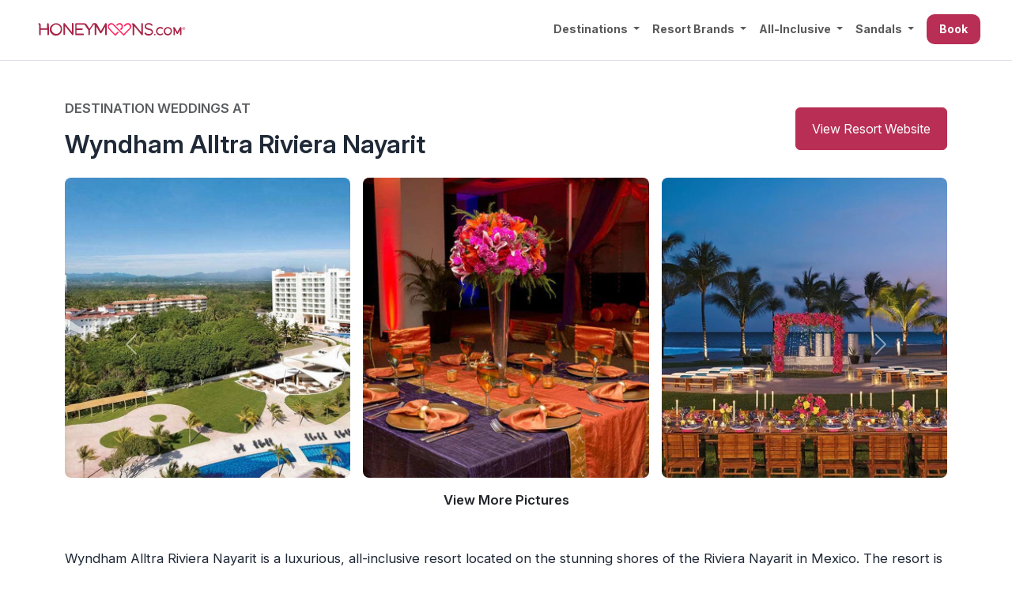

--- FILE ---
content_type: text/html; charset=UTF-8
request_url: https://honeymoons.com/wedding-venues/wyndham-alltra-riviera-nayarit/
body_size: 17454
content:
<!doctype html>
<html lang="en-US" prefix="og: https://ogp.me/ns#" class="no-js">
	<!-- header! -->
	<head>
		<meta charset="UTF-8">
		<title>Destination Weddings at Wyndham Alltra Riviera Nayarit : honeymoons.com</title>
		
	

		<!-- Google tag (gtag.js) -->
		<script async src="https://www.googletagmanager.com/gtag/js?id=G-Y5DRK5ZPKS"></script>
		<script>
		  window.dataLayer = window.dataLayer || [];
		  function gtag(){dataLayer.push(arguments);}
		  gtag('js', new Date());
		
		  gtag('config', 'G-Y5DRK5ZPKS');
		</script>
				
				
		<!-- Google Tag Manager -->
		<script>(function(w,d,s,l,i){w[l]=w[l]||[];w[l].push({'gtm.start':
		new Date().getTime(),event:'gtm.js'});var f=d.getElementsByTagName(s)[0],
		j=d.createElement(s),dl=l!='dataLayer'?'&l='+l:'';j.async=true;j.src=
		'https://www.googletagmanager.com/gtm.js?id='+i+dl;f.parentNode.insertBefore(j,f);
		})(window,document,'script','dataLayer','GTM-MKZ9P3S');</script>
		<!-- End Google Tag Manager -->
		
		
		<link rel="preconnect" href="https://fonts.googleapis.com">
		<link rel="preconnect" href="https://fonts.gstatic.com" crossorigin>
		<link href="https://fonts.googleapis.com/css2?family=Yeseva+One&display=swap" rel="stylesheet">

		<meta http-equiv="X-UA-Compatible" content="IE=edge,chrome=1">
		<meta name="viewport" content="width=device-width, initial-scale=1.0">

		
<!-- Search Engine Optimization by Rank Math PRO - https://rankmath.com/ -->
<meta name="description" content="Everything you need to know about a destination wedding at Wyndham Alltra Riviera Nayarit . Contact our experts to plan your destination wedding."/>
<meta name="robots" content="follow, index, max-snippet:-1, max-video-preview:-1, max-image-preview:large"/>
<link rel="canonical" href="https://honeymoons.com/wedding-venues/wyndham-alltra-riviera-nayarit/" />
<meta property="og:locale" content="en_US" />
<meta property="og:type" content="article" />
<meta property="og:title" content="Destination Weddings at Wyndham Alltra Riviera Nayarit" />
<meta property="og:description" content="Everything you need to know about a destination wedding at Wyndham Alltra Riviera Nayarit . Contact our experts to plan your destination wedding." />
<meta property="og:url" content="https://honeymoons.com/wedding-venues/wyndham-alltra-riviera-nayarit/" />
<meta property="og:site_name" content="honeymoons.com" />
<meta property="article:publisher" content="https://www.facebook.com/honeymoonsco/" />
<meta property="og:image" content="https://honeymoons.com/wp-content/uploads/2024/01/slide-1-7.jpg" />
<meta property="og:image:secure_url" content="https://honeymoons.com/wp-content/uploads/2024/01/slide-1-7.jpg" />
<meta property="og:image:width" content="1366" />
<meta property="og:image:height" content="768" />
<meta property="og:image:alt" content="Wyndham Alltra Riviera Nayarit" />
<meta property="og:image:type" content="image/jpeg" />
<meta name="twitter:card" content="summary_large_image" />
<meta name="twitter:title" content="Destination Weddings at Wyndham Alltra Riviera Nayarit" />
<meta name="twitter:description" content="Everything you need to know about a destination wedding at Wyndham Alltra Riviera Nayarit . Contact our experts to plan your destination wedding." />
<meta name="twitter:site" content="@honeymoonscom" />
<meta name="twitter:creator" content="@honeymoonscom" />
<meta name="twitter:image" content="https://honeymoons.com/wp-content/uploads/2024/01/slide-1-7.jpg" />
<script type="application/ld+json" class="rank-math-schema-pro">{"@context":"https://schema.org","@graph":[{"@type":"BreadcrumbList","@id":"https://honeymoons.com/wedding-venues/wyndham-alltra-riviera-nayarit/#breadcrumb","itemListElement":[{"@type":"ListItem","position":"1","item":{"@id":"https://honeymoons.com","name":"Home"}},{"@type":"ListItem","position":"2","item":{"@id":"https://honeymoons.com/resorts/","name":"Resorts"}},{"@type":"ListItem","position":"3","item":{"@id":"https://honeymoons.com/wedding-venues/wyndham-alltra-riviera-nayarit/","name":"Wyndham Alltra Riviera Nayarit"}}]}]}</script>
<!-- /Rank Math WordPress SEO plugin -->

<link rel='dns-prefetch' href='//js.hs-scripts.com' />
<link rel='dns-prefetch' href='//cdn.jsdelivr.net' />
<link rel="alternate" title="oEmbed (JSON)" type="application/json+oembed" href="https://honeymoons.com/wp-json/oembed/1.0/embed?url=https%3A%2F%2Fhoneymoons.com%2Fwedding-venues%2Fwyndham-alltra-riviera-nayarit%2F" />
<link rel="alternate" title="oEmbed (XML)" type="text/xml+oembed" href="https://honeymoons.com/wp-json/oembed/1.0/embed?url=https%3A%2F%2Fhoneymoons.com%2Fwedding-venues%2Fwyndham-alltra-riviera-nayarit%2F&#038;format=xml" />
<style id='wp-img-auto-sizes-contain-inline-css' type='text/css'>
img:is([sizes=auto i],[sizes^="auto," i]){contain-intrinsic-size:3000px 1500px}
/*# sourceURL=wp-img-auto-sizes-contain-inline-css */
</style>
<style id='wp-emoji-styles-inline-css' type='text/css'>

	img.wp-smiley, img.emoji {
		display: inline !important;
		border: none !important;
		box-shadow: none !important;
		height: 1em !important;
		width: 1em !important;
		margin: 0 0.07em !important;
		vertical-align: -0.1em !important;
		background: none !important;
		padding: 0 !important;
	}
/*# sourceURL=wp-emoji-styles-inline-css */
</style>
<style id='classic-theme-styles-inline-css' type='text/css'>
/*! This file is auto-generated */
.wp-block-button__link{color:#fff;background-color:#32373c;border-radius:9999px;box-shadow:none;text-decoration:none;padding:calc(.667em + 2px) calc(1.333em + 2px);font-size:1.125em}.wp-block-file__button{background:#32373c;color:#fff;text-decoration:none}
/*# sourceURL=/wp-includes/css/classic-themes.min.css */
</style>
<link rel='stylesheet' id='bootstrap-css-css' href='https://cdn.jsdelivr.net/npm/bootstrap@5.3.3/dist/css/bootstrap.min.css?ver=5.3.3' media='all' />
<link rel='stylesheet' id='bootstrap-icons-css' href='https://cdn.jsdelivr.net/npm/bootstrap-icons@1.11.3/font/bootstrap-icons.min.css?ver=1.11.3' media='all' />
<link rel='stylesheet' id='theme-style-css' href='https://honeymoons.com/wp-content/themes/honeymoons-booking/style.css?ver=1768509731' media='all' />
<style id='generateblocks-inline-css' type='text/css'>
:root{--gb-container-width:1100px;}.gb-container .wp-block-image img{vertical-align:middle;}.gb-grid-wrapper .wp-block-image{margin-bottom:0;}.gb-highlight{background:none;}.gb-shape{line-height:0;}
/*# sourceURL=generateblocks-inline-css */
</style>
<link rel="https://api.w.org/" href="https://honeymoons.com/wp-json/" /><link rel="alternate" title="JSON" type="application/json" href="https://honeymoons.com/wp-json/wp/v2/resorts/34137" />			<!-- DO NOT COPY THIS SNIPPET! Start of Page Analytics Tracking for HubSpot WordPress plugin v11.3.37-->
			<script class="hsq-set-content-id" data-content-id="blog-post">
				var _hsq = _hsq || [];
				_hsq.push(["setContentType", "blog-post"]);
			</script>
			<!-- DO NOT COPY THIS SNIPPET! End of Page Analytics Tracking for HubSpot WordPress plugin -->
			<link rel="apple-touch-icon" sizes="180x180" href="/wp-content/uploads/fbrfg/apple-touch-icon.png?v=2023">
<link rel="icon" type="image/png" sizes="32x32" href="/wp-content/uploads/fbrfg/favicon-32x32.png?v=2023">
<link rel="icon" type="image/png" sizes="194x194" href="/wp-content/uploads/fbrfg/favicon-194x194.png?v=2023">
<link rel="icon" type="image/png" sizes="192x192" href="/wp-content/uploads/fbrfg/android-chrome-192x192.png?v=2023">
<link rel="icon" type="image/png" sizes="16x16" href="/wp-content/uploads/fbrfg/favicon-16x16.png?v=2023">
<link rel="manifest" href="/wp-content/uploads/fbrfg/site.webmanifest?v=2023">
<link rel="mask-icon" href="/wp-content/uploads/fbrfg/safari-pinned-tab.svg?v=2023" color="#ff2b64">
<link rel="shortcut icon" href="/wp-content/uploads/fbrfg/favicon.ico?v=2023">
<meta name="apple-mobile-web-app-title" content="Honeymoons">
<meta name="application-name" content="Honeymoons">
<meta name="msapplication-TileColor" content="#ffffff">
<meta name="msapplication-config" content="/wp-content/uploads/fbrfg/browserconfig.xml?v=2023">
<meta name="theme-color" content="#ffffff"><script id='nitro-telemetry-meta' nitro-exclude>window.NPTelemetryMetadata={missReason: (!window.NITROPACK_STATE ? 'page type not allowed (resorts)' : 'hit'),pageType: 'resorts',isEligibleForOptimization: false,}</script><script id='nitro-generic' nitro-exclude>(()=>{window.NitroPack=window.NitroPack||{coreVersion:"na",isCounted:!1};let e=document.createElement("script");if(e.src="https://nitroscripts.com/FkCBcvOtYAksFDuGfettYyANMlqvXhPX",e.async=!0,e.id="nitro-script",document.head.appendChild(e),!window.NitroPack.isCounted){window.NitroPack.isCounted=!0;let t=()=>{navigator.sendBeacon("https://to.getnitropack.com/p",JSON.stringify({siteId:"FkCBcvOtYAksFDuGfettYyANMlqvXhPX",url:window.location.href,isOptimized:!!window.IS_NITROPACK,coreVersion:"na",missReason:window.NPTelemetryMetadata?.missReason||"",pageType:window.NPTelemetryMetadata?.pageType||"",isEligibleForOptimization:!!window.NPTelemetryMetadata?.isEligibleForOptimization}))};(()=>{let e=()=>new Promise(e=>{"complete"===document.readyState?e():window.addEventListener("load",e)}),i=()=>new Promise(e=>{document.prerendering?document.addEventListener("prerenderingchange",e,{once:!0}):e()}),a=async()=>{await i(),await e(),t()};a()})(),window.addEventListener("pageshow",e=>{if(e.persisted){let i=document.prerendering||self.performance?.getEntriesByType?.("navigation")[0]?.activationStart>0;"visible"!==document.visibilityState||i||t()}})}})();</script><link rel="icon" href="https://honeymoons.com/wp-content/uploads/2023/07/cropped-favicon.png" sizes="32x32" />
<link rel="icon" href="https://honeymoons.com/wp-content/uploads/2023/07/cropped-favicon.png" sizes="192x192" />
<link rel="apple-touch-icon" href="https://honeymoons.com/wp-content/uploads/2023/07/cropped-favicon.png" />
<meta name="msapplication-TileImage" content="https://honeymoons.com/wp-content/uploads/2023/07/cropped-favicon.png" />
		
		<!-- Meta Pixel Code -->
		<script>
		!function(f,b,e,v,n,t,s)
		{if(f.fbq)return;n=f.fbq=function(){n.callMethod?
		n.callMethod.apply(n,arguments):n.queue.push(arguments)};
		if(!f._fbq)f._fbq=n;n.push=n;n.loaded=!0;n.version='2.0';
		n.queue=[];t=b.createElement(e);t.async=!0;
		t.src=v;s=b.getElementsByTagName(e)[0];
		s.parentNode.insertBefore(t,s)}(window, document,'script',
		'https://connect.facebook.net/en_US/fbevents.js');
		fbq('init', '617360933618457');
		fbq('track', 'PageView');
		</script>
		<noscript><img height="1" width="1" style="display:none"
		src="https://www.facebook.com/tr?id=617360933618457&ev=PageView&noscript=1"
		/></noscript>
		<!-- End Meta Pixel Code -->
		
		
		<!-- Pinterest Tag -->
		<meta name="p:domain_verify" content="caf64acb8db25bef44ddf2eeec964ae3"/>
		<!-- end Pinterest Tag -->
	

	<style id='wp-block-paragraph-inline-css' type='text/css'>
.is-small-text{font-size:.875em}.is-regular-text{font-size:1em}.is-large-text{font-size:2.25em}.is-larger-text{font-size:3em}.has-drop-cap:not(:focus):first-letter{float:left;font-size:8.4em;font-style:normal;font-weight:100;line-height:.68;margin:.05em .1em 0 0;text-transform:uppercase}body.rtl .has-drop-cap:not(:focus):first-letter{float:none;margin-left:.1em}p.has-drop-cap.has-background{overflow:hidden}:root :where(p.has-background){padding:1.25em 2.375em}:where(p.has-text-color:not(.has-link-color)) a{color:inherit}p.has-text-align-left[style*="writing-mode:vertical-lr"],p.has-text-align-right[style*="writing-mode:vertical-rl"]{rotate:180deg}
/*# sourceURL=https://honeymoons.com/wp-includes/blocks/paragraph/style.min.css */
</style>
<style id='global-styles-inline-css' type='text/css'>
:root{--wp--preset--aspect-ratio--square: 1;--wp--preset--aspect-ratio--4-3: 4/3;--wp--preset--aspect-ratio--3-4: 3/4;--wp--preset--aspect-ratio--3-2: 3/2;--wp--preset--aspect-ratio--2-3: 2/3;--wp--preset--aspect-ratio--16-9: 16/9;--wp--preset--aspect-ratio--9-16: 9/16;--wp--preset--color--black: #000000;--wp--preset--color--cyan-bluish-gray: #abb8c3;--wp--preset--color--white: #ffffff;--wp--preset--color--pale-pink: #f78da7;--wp--preset--color--vivid-red: #cf2e2e;--wp--preset--color--luminous-vivid-orange: #ff6900;--wp--preset--color--luminous-vivid-amber: #fcb900;--wp--preset--color--light-green-cyan: #7bdcb5;--wp--preset--color--vivid-green-cyan: #00d084;--wp--preset--color--pale-cyan-blue: #8ed1fc;--wp--preset--color--vivid-cyan-blue: #0693e3;--wp--preset--color--vivid-purple: #9b51e0;--wp--preset--gradient--vivid-cyan-blue-to-vivid-purple: linear-gradient(135deg,rgb(6,147,227) 0%,rgb(155,81,224) 100%);--wp--preset--gradient--light-green-cyan-to-vivid-green-cyan: linear-gradient(135deg,rgb(122,220,180) 0%,rgb(0,208,130) 100%);--wp--preset--gradient--luminous-vivid-amber-to-luminous-vivid-orange: linear-gradient(135deg,rgb(252,185,0) 0%,rgb(255,105,0) 100%);--wp--preset--gradient--luminous-vivid-orange-to-vivid-red: linear-gradient(135deg,rgb(255,105,0) 0%,rgb(207,46,46) 100%);--wp--preset--gradient--very-light-gray-to-cyan-bluish-gray: linear-gradient(135deg,rgb(238,238,238) 0%,rgb(169,184,195) 100%);--wp--preset--gradient--cool-to-warm-spectrum: linear-gradient(135deg,rgb(74,234,220) 0%,rgb(151,120,209) 20%,rgb(207,42,186) 40%,rgb(238,44,130) 60%,rgb(251,105,98) 80%,rgb(254,248,76) 100%);--wp--preset--gradient--blush-light-purple: linear-gradient(135deg,rgb(255,206,236) 0%,rgb(152,150,240) 100%);--wp--preset--gradient--blush-bordeaux: linear-gradient(135deg,rgb(254,205,165) 0%,rgb(254,45,45) 50%,rgb(107,0,62) 100%);--wp--preset--gradient--luminous-dusk: linear-gradient(135deg,rgb(255,203,112) 0%,rgb(199,81,192) 50%,rgb(65,88,208) 100%);--wp--preset--gradient--pale-ocean: linear-gradient(135deg,rgb(255,245,203) 0%,rgb(182,227,212) 50%,rgb(51,167,181) 100%);--wp--preset--gradient--electric-grass: linear-gradient(135deg,rgb(202,248,128) 0%,rgb(113,206,126) 100%);--wp--preset--gradient--midnight: linear-gradient(135deg,rgb(2,3,129) 0%,rgb(40,116,252) 100%);--wp--preset--font-size--small: 13px;--wp--preset--font-size--medium: 20px;--wp--preset--font-size--large: 36px;--wp--preset--font-size--x-large: 42px;--wp--preset--spacing--20: 0.44rem;--wp--preset--spacing--30: 0.67rem;--wp--preset--spacing--40: 1rem;--wp--preset--spacing--50: 1.5rem;--wp--preset--spacing--60: 2.25rem;--wp--preset--spacing--70: 3.38rem;--wp--preset--spacing--80: 5.06rem;--wp--preset--shadow--natural: 6px 6px 9px rgba(0, 0, 0, 0.2);--wp--preset--shadow--deep: 12px 12px 50px rgba(0, 0, 0, 0.4);--wp--preset--shadow--sharp: 6px 6px 0px rgba(0, 0, 0, 0.2);--wp--preset--shadow--outlined: 6px 6px 0px -3px rgb(255, 255, 255), 6px 6px rgb(0, 0, 0);--wp--preset--shadow--crisp: 6px 6px 0px rgb(0, 0, 0);}:where(.is-layout-flex){gap: 0.5em;}:where(.is-layout-grid){gap: 0.5em;}body .is-layout-flex{display: flex;}.is-layout-flex{flex-wrap: wrap;align-items: center;}.is-layout-flex > :is(*, div){margin: 0;}body .is-layout-grid{display: grid;}.is-layout-grid > :is(*, div){margin: 0;}:where(.wp-block-columns.is-layout-flex){gap: 2em;}:where(.wp-block-columns.is-layout-grid){gap: 2em;}:where(.wp-block-post-template.is-layout-flex){gap: 1.25em;}:where(.wp-block-post-template.is-layout-grid){gap: 1.25em;}.has-black-color{color: var(--wp--preset--color--black) !important;}.has-cyan-bluish-gray-color{color: var(--wp--preset--color--cyan-bluish-gray) !important;}.has-white-color{color: var(--wp--preset--color--white) !important;}.has-pale-pink-color{color: var(--wp--preset--color--pale-pink) !important;}.has-vivid-red-color{color: var(--wp--preset--color--vivid-red) !important;}.has-luminous-vivid-orange-color{color: var(--wp--preset--color--luminous-vivid-orange) !important;}.has-luminous-vivid-amber-color{color: var(--wp--preset--color--luminous-vivid-amber) !important;}.has-light-green-cyan-color{color: var(--wp--preset--color--light-green-cyan) !important;}.has-vivid-green-cyan-color{color: var(--wp--preset--color--vivid-green-cyan) !important;}.has-pale-cyan-blue-color{color: var(--wp--preset--color--pale-cyan-blue) !important;}.has-vivid-cyan-blue-color{color: var(--wp--preset--color--vivid-cyan-blue) !important;}.has-vivid-purple-color{color: var(--wp--preset--color--vivid-purple) !important;}.has-black-background-color{background-color: var(--wp--preset--color--black) !important;}.has-cyan-bluish-gray-background-color{background-color: var(--wp--preset--color--cyan-bluish-gray) !important;}.has-white-background-color{background-color: var(--wp--preset--color--white) !important;}.has-pale-pink-background-color{background-color: var(--wp--preset--color--pale-pink) !important;}.has-vivid-red-background-color{background-color: var(--wp--preset--color--vivid-red) !important;}.has-luminous-vivid-orange-background-color{background-color: var(--wp--preset--color--luminous-vivid-orange) !important;}.has-luminous-vivid-amber-background-color{background-color: var(--wp--preset--color--luminous-vivid-amber) !important;}.has-light-green-cyan-background-color{background-color: var(--wp--preset--color--light-green-cyan) !important;}.has-vivid-green-cyan-background-color{background-color: var(--wp--preset--color--vivid-green-cyan) !important;}.has-pale-cyan-blue-background-color{background-color: var(--wp--preset--color--pale-cyan-blue) !important;}.has-vivid-cyan-blue-background-color{background-color: var(--wp--preset--color--vivid-cyan-blue) !important;}.has-vivid-purple-background-color{background-color: var(--wp--preset--color--vivid-purple) !important;}.has-black-border-color{border-color: var(--wp--preset--color--black) !important;}.has-cyan-bluish-gray-border-color{border-color: var(--wp--preset--color--cyan-bluish-gray) !important;}.has-white-border-color{border-color: var(--wp--preset--color--white) !important;}.has-pale-pink-border-color{border-color: var(--wp--preset--color--pale-pink) !important;}.has-vivid-red-border-color{border-color: var(--wp--preset--color--vivid-red) !important;}.has-luminous-vivid-orange-border-color{border-color: var(--wp--preset--color--luminous-vivid-orange) !important;}.has-luminous-vivid-amber-border-color{border-color: var(--wp--preset--color--luminous-vivid-amber) !important;}.has-light-green-cyan-border-color{border-color: var(--wp--preset--color--light-green-cyan) !important;}.has-vivid-green-cyan-border-color{border-color: var(--wp--preset--color--vivid-green-cyan) !important;}.has-pale-cyan-blue-border-color{border-color: var(--wp--preset--color--pale-cyan-blue) !important;}.has-vivid-cyan-blue-border-color{border-color: var(--wp--preset--color--vivid-cyan-blue) !important;}.has-vivid-purple-border-color{border-color: var(--wp--preset--color--vivid-purple) !important;}.has-vivid-cyan-blue-to-vivid-purple-gradient-background{background: var(--wp--preset--gradient--vivid-cyan-blue-to-vivid-purple) !important;}.has-light-green-cyan-to-vivid-green-cyan-gradient-background{background: var(--wp--preset--gradient--light-green-cyan-to-vivid-green-cyan) !important;}.has-luminous-vivid-amber-to-luminous-vivid-orange-gradient-background{background: var(--wp--preset--gradient--luminous-vivid-amber-to-luminous-vivid-orange) !important;}.has-luminous-vivid-orange-to-vivid-red-gradient-background{background: var(--wp--preset--gradient--luminous-vivid-orange-to-vivid-red) !important;}.has-very-light-gray-to-cyan-bluish-gray-gradient-background{background: var(--wp--preset--gradient--very-light-gray-to-cyan-bluish-gray) !important;}.has-cool-to-warm-spectrum-gradient-background{background: var(--wp--preset--gradient--cool-to-warm-spectrum) !important;}.has-blush-light-purple-gradient-background{background: var(--wp--preset--gradient--blush-light-purple) !important;}.has-blush-bordeaux-gradient-background{background: var(--wp--preset--gradient--blush-bordeaux) !important;}.has-luminous-dusk-gradient-background{background: var(--wp--preset--gradient--luminous-dusk) !important;}.has-pale-ocean-gradient-background{background: var(--wp--preset--gradient--pale-ocean) !important;}.has-electric-grass-gradient-background{background: var(--wp--preset--gradient--electric-grass) !important;}.has-midnight-gradient-background{background: var(--wp--preset--gradient--midnight) !important;}.has-small-font-size{font-size: var(--wp--preset--font-size--small) !important;}.has-medium-font-size{font-size: var(--wp--preset--font-size--medium) !important;}.has-large-font-size{font-size: var(--wp--preset--font-size--large) !important;}.has-x-large-font-size{font-size: var(--wp--preset--font-size--x-large) !important;}
/*# sourceURL=global-styles-inline-css */
</style>
</head>

	<body class="wp-singular resorts-template-default single single-resorts postid-34137 wp-theme-honeymoons-booking wyndham-alltra-riviera-nayarit">
		
		<!-- Google Tag Manager (noscript) -->
		<noscript><iframe src="https://www.googletagmanager.com/ns.html?id=GTM-MKZ9P3S"
		height="0" width="0" style="display:none;visibility:hidden"></iframe></noscript>
		<!-- End Google Tag Manager (noscript) -->
		
				
			<!-- header -->
			<header class="header" role="banner">
			  <nav class="navbar navbar-expand-lg bg-white border-bottom py-2">
				<div class="container-fluid header-container">
			
				  <!-- Logo (left) -->
				  <a class="navbar-brand d-flex align-items-center" href="https://honeymoons.com/" aria-label="Home">
					<svg id="logo-img" xmlns="http://www.w3.org/2000/svg" viewBox="0 0 200 35" xml:space="preserve">
	<path class="logo-svg" d="M192.4 17.5c-.2 0-.5 0-.7-.1s-.4-.2-.6-.4c-.2-.2-.3-.3-.4-.6-.1-.2-.1-.4-.1-.7 0-.2 0-.5.1-.7.1-.2.2-.4.4-.6.2-.2.3-.3.6-.4.2-.1.4-.1.7-.1.2 0 .5 0 .7.1.2.1.4.2.6.4.2.2.3.3.4.6.1.2.1.4.1.7 0 .2 0 .5-.1.7-.1.2-.2.4-.4.6-.2.2-.3.3-.6.4s-.5.1-.7.1zm0-.2c.2 0 .4 0 .6-.1.2-.1.3-.2.5-.3.1-.1.2-.3.3-.5.1-.2.1-.4.1-.6 0-.2 0-.4-.1-.6-.1-.2-.2-.3-.3-.5-.1-.1-.3-.2-.5-.3-.2-.1-.4-.1-.6-.1-.2 0-.4 0-.6.1-.2.1-.3.2-.5.3-.1.1-.2.3-.3.5-.1.2-.1.4-.1.6 0 .2 0 .4.1.6.1.2.2.3.3.5.1.1.3.2.5.3.2.1.4.1.6.1zm.8-.5h-.3l-.6-.9h-.3v.9h-.2v-2h.8c.3 0 .4 0 .5.1.1.1.2.2.2.4v.2c0 .1-.1.1-.1.2-.1 0-.1.1-.2.1h-.2l.4 1zm-.9-1.1h.4c.1 0 .1-.1.2-.1 0 0 .1-.1.1-.2v-.2l-.1-.1h-.9v.7h.3zm-99.9-5.5c.2-.3.4-.7.6-1 .2-.4.8-.6 1.3-.3.3.2.5.4.7.7v13.3c0 .2 0 .4-.1.5-.2.5-.5.6-.9.6s-.7-.2-.9-.6c-.1-.1-.1-.2-.1-.3v-9.5c0-.1-.1-.1-.1 0s-.1.1-.1.2c-.6 1-1.1 1.9-1.7 2.9-.8 1.4-1.6 2.7-2.4 4.1-.2.3-.3.6-.6.8-.3.2-.6.3-.9.2-.3-.1-.5-.3-.6-.5-1.4-2.4-2.9-4.8-4.3-7.2-.1-.1-.2-.3-.3-.4l-.1-.1c-.1 0-.1.1-.1.1.1.4 0 .8 0 1.2V23c0 .6-.4 1-.9 1.1-.6.1-1.1-.4-1.1-.9V11c0-.3 0-.3-.3-.3h-.9c-.2 0-.3.1-.4.2-.8 1.2-1.5 2.3-2.3 3.5-.7 1.1-1.4 2.1-2.1 3.2-.1.1-.1.3-.1.5v4.7c0 .4-.1.8-.4 1.1-.3.3-.7.2-1.1.1-.4-.2-.5-.5-.5-.9v-4.9c0-.2 0-.3-.1-.5-.4-.6-.8-1.3-1.3-1.9-.9-1.3-1.8-2.7-2.6-4-.2-.2-.3-.5-.5-.7-.2-.2-.4-.3-.7-.3H57c-.2 0-.3 0-.3.3v4c0 .2 0 .3.2.3h6.7c.7 0 1.2.5 1.1 1.1 0 .4-.2.6-.6.8-.2.1-.5.1-.7.1H57c-.3 0-.3 0-.3.3v4.1c.3.2.3.2.5.2H65c.3 0 .5.1.8.3.3.3.3.7.3 1.1-.1.4-.4.6-.7.6-.2 0-.4.1-.6.1h-8.4c-.2 0-.4 0-.6-.1h-.1l-.1-.1h-.1c-.2-.1-.2-.3-.3-.4V9.7c.1 0 .1-.1.1-.1v-.1c.1-.2.3-.3.5-.4h11.7c.5.1.9.3 1.3.6.5.5.9 1.1 1.3 1.6.6 1 1.3 1.9 1.9 2.9.3.5.7 1 1 1.5.1.2.2.2.3 0l.6-.9c.9-1.3 1.7-2.7 2.6-4 .3-.5.6-.9.9-1.4.2-.3.4-.4.7-.6h2.6c.5 0 1 .2 1.3.5.4.3.6.8.9 1.2 1 1.8 2.1 3.6 3.1 5.5.5.9 1 1.7 1.4 2.6.1.2.2.2.3 0l1.2-2.1c.8-1.5 1.7-2.9 2.5-4.4l.9-1.5c.1-.2.1-.2.1-.4z"/>
	<path class="logo-hearts" d="M97.8 13.2c0 .9.3 1.6.9 2.2 2.2 2.3 4.5 4.6 6.8 6.9.2.2.3.2.5 0l2.7-2.7c.2-.2.2-.2.4 0l.9.9c.2.2.2.2 0 .4l-1.4 1.4c-.7.7-1.4 1.5-2.1 2.2-.2.2-.7.3-1 .1-.1-.1-.3-.2-.4-.4-2-2-4-4.1-6-6.1l-1.6-1.6c-.5-.5-.8-1-1-1.7-.1-.3-.2-.6-.2-.9-.1-.5-.1-1 0-1.5.1-.7.4-1.4.9-1.9.5-.7 1.2-1.2 2-1.5.8-.3 1.5-.4 2.3-.2.9.2 1.6.6 2.3 1.1.4.3.7.7 1.1 1 .4.5.9 1 1.4 1.4 1.2 1.2 2.3 2.4 3.5 3.6 1.4 1.4 2.8 2.9 4.2 4.3.7.7 1.4 1.4 2 2.1 0 0 .1 0 .1.1.2.2.2.2.4 0l1.8-1.8c1.7-1.7 3.3-3.4 5-5 .5-.5.8-1.1.9-1.7.2-.9 0-1.8-.7-2.4-.3-.3-.6-.6-.9-.7-.7-.3-1.4-.2-2.1.1-.5.2-.9.5-1.3.9l-.9.9c-.2.2-.4.2-.6.2-.4 0-.7-.3-.8-.6-.2-.4-.1-.7.2-.9.3-.4.7-.7 1-1 .3-.4.7-.7 1.2-1 .7-.4 1.4-.7 2.2-.7h.9c.4 0 .8.2 1.2.4.8.4 1.5 1 2 1.8.3.5.5 1 .5 1.5 0 .1 0 .2.1.3v.5c0 .1 0 .2-.1.3-.1 1.1-.6 2-1.3 2.8-2.6 2.7-5.2 5.3-7.8 8-.3.4-.8.4-1.1.1l-.3-.3-2.1-2.1c-2.4-2.5-4.9-5-7.3-7.5l-3-3c-.6-.6-1.4-1-2.3-1-.5 0-1 .1-1.4.4-.3.2-.6.4-.8.7-.8.6-1 1.1-.9 1.6z"/>
	<path class="logo-svg" d="M140.8 16.5v6.2c0 .3 0 .5-.1.8-.1.3-.3.5-.6.6-.4.1-.8 0-1.1-.4-.2-.2-.3-.4-.5-.5-.9-1.1-1.7-2.1-2.6-3.2-1-1.2-1.9-2.3-2.9-3.5-.7-.9-1.5-1.8-2.2-2.7-.3-.3-.6-.6-.8-1l-.1-.1c-.1 0-.1.1-.1.2v10.3c0 .4-.2.7-.6 1-.6.3-1.4-.1-1.4-.9V11.5c0-.5 0-.5-.4-.7-.2-.1-.6-.5-.6-.9s.3-.7.6-.9c.2-.1.4-.1.6-.1 1 .1 1.7.6 2.3 1.3 1.1 1.3 2.1 2.6 3.2 3.9.4.4.7.9 1.1 1.3.8 1 1.7 2 2.5 3 .3.4.7.8 1 1.2.1.2.3.3.4.5l.1.1c.1 0 .1-.1.1-.1V9.7c0-.3.4-.8.7-.9.4-.1.8 0 1.1.3.2.3.3.6.3 1v6.4zm-87.8 0v6.4c0 .7-.3 1-.9 1.1-.3.1-.6 0-.8-.3-.8-1.1-1.7-2.1-2.6-3.2-1-1.3-2.1-2.6-3.1-3.9-.8-1-1.7-2.1-2.5-3.1-.2-.3-.5-.6-.7-.9 0-.1-.1-.1-.1-.1-.1 0-.1.1-.1.2v10.1c0 .6-.4 1.1-1 1.1-.5 0-1-.5-1-1v-13c0-.3.1-.5.2-.8.3-.5.9-.5 1.3-.2l.3.3 1.5 1.8c1.2 1.5 2.5 3 3.7 4.5 1 1.3 2.1 2.5 3.1 3.8.1.2.3.3.4.5 0 .1.1.1.1.1.1 0 .1-.1.1-.2V9.6c0-.6.5-1.1 1.1-1.1.4 0 .8.3.9.7v4.7c.1 1.2.1 1.9.1 2.6zm-15.1 3.3c-.3 1-.9 1.8-1.6 2.5-.5.5-1.1.9-1.7 1.3-.5.3-1 .5-1.6.7-.5.2-1.1.2-1.7.3-.7.1-1.3 0-2-.1s-1.3-.3-1.9-.6c-1.2-.7-2.2-1.5-3-2.6l-.9-1.5c-.2-.4-.3-.9-.4-1.4-.1-.4-.1-.8-.1-1.2 0-.8.1-1.6.3-2.4.2-.9.6-1.7 1.1-2.4.3-.4.6-.7.9-1 .8-.8 1.7-1.4 2.8-1.9.8-.3 1.6-.5 2.4-.5h1.4c.7 0 1.4.3 2.1.5.9.4 1.8 1 2.5 1.7.5.5.9 1.1 1.2 1.8.2.5.4 1 .5 1.6 0 .1.1.2.1.3.2.9.2 1.9.2 2.8 0 .4-.1.8-.2 1.2-.1 0-.1.1 0 .2l-.1.1c-.1.1-.1.2-.1.2l-.1.1c-.1 0-.1.1-.1.3zm-7-9.2c-.3 0-.7 0-1.1.1-1.3.3-2.3.9-3.1 1.9-.5.6-.9 1.3-1.2 2-.2.5-.3 1.1-.3 1.7 0 .8.2 1.6.5 2.4.5 1.2 1.3 2.1 2.4 2.8.7.5 1.6.8 2.4.9.8.1 1.7 0 2.4-.2.9-.3 1.7-.8 2.3-1.5.5-.6.9-1.2 1.2-1.9.2-.5.3-1.1.4-1.7 0-.7 0-1.4-.1-2.1-.3-1.2-.9-2.2-1.8-2.9-1.2-1.1-2.5-1.5-4-1.5zm-9 5.9v6.7c-.1.5-.6 1.1-1.4.8-.4-.1-.6-.4-.6-.8v-5.7c0-.1-.1-.2-.2-.2h-7.9c-.1 0-.2.1-.2.2v5.6c0 .3-.1.6-.3.8-.3.3-.6.4-1 .2s-.7-.4-.7-.9V11c0-.1 0-.2-.2-.2-.8-.2-.9-.8-.8-1.4.1-.4.6-.7 1-.6.8.1 1.4.5 1.7 1.3.1.2.1.5.1.7V15c0 .2 0 .3.3.3h7.6c.2 0 .3-.1.3-.3V9.9c0-.5.2-.8.6-1 .3-.2.7-.1 1 .2.3.3.5.6.5 1.1.2 2.1.2 4.2.2 6.3zm128.4 5.7c.5-.2 1-.5 1.3-1 .2-.4.3-.7.3-1.1 0-.4-.1-.7-.3-1-.3-.5-.8-.9-1.4-1.1-.7-.3-1.4-.5-2.1-.6-.6-.1-1.1-.3-1.6-.4-1-.3-1.9-.7-2.6-1.5-.4-.5-.7-1-.8-1.6-.1-.6-.1-1.3 0-1.9.1-.5.3-.9.6-1.3.4-.5.9-1 1.5-1.3.4-.2.8-.4 1.3-.5.5-.1 1.1-.2 1.6-.2 1.3.1 2.6.3 3.8 1.1.4.3.7.6.9 1 .2.5.1 1-.3 1.3-.2.2-.5.2-.7 0-.2-.1-.4-.2-.5-.4-.4-.4-.9-.7-1.5-.9-.2-.1-.5-.2-.7-.2-.9-.1-1.8-.1-2.6.1-.5.1-.9.4-1.3.7-.7.6-.8 2-.1 2.7.4.4.8.6 1.3.8.8.3 1.6.5 2.4.7.9.2 1.7.5 2.5.9 1.1.6 1.9 1.4 2.1 2.7.3 1.7-.2 3-1.5 4.1-.5.4-1 .6-1.6.8-.8.3-1.7.4-2.5.4-.5 0-1.1-.1-1.6-.2-.6-.2-1.2-.3-1.7-.6-.7-.4-1.3-.9-1.7-1.6-.2-.4-.1-1 .3-1.3.4-.3.8-.3 1.1.1.3.4.7.8 1.2 1 .3.1.5.2.8.3.2.2.4.2.7.2.2.1.5.2.7.2h1.2c.3 0 .6-.1.9-.2.1 0 .3 0 .4-.1.2 0 .2 0 .2-.1zm37-3.8c-.2.4-.4.8-.7 1.2-.4.8-.9 1.5-1.3 2.3-.1.1-.1.2-.2.3-.4.6-1.2.4-1.5 0-.1-.2-.2-.4-.4-.6-.7-1.1-1.3-2.3-2-3.4v-.1s-.1-.1-.1 0v5.2c0 .4-.2.7-.5.8-.5.3-1.1 0-1.2-.6-.1-.5 0-1 0-1.4V16c0-.2 0-.4-.2-.6-.5-.5-.4-1.2.3-1.5.2-.1.5-.1.8 0 .4.1.7.4.9.7.5.7.9 1.4 1.3 2.1.5.9 1 1.8 1.5 2.6.1.1.2.3.2.4.1.1.1.2.2 0 .2-.2.3-.5.5-.8.6-1 1.1-2 1.7-3 .4-.6.7-1.2 1.1-1.8.3-.5.9-.5 1.2-.2l.3.3c.1.2.2.4.2.6v8.4c0 .4-.3.8-.7.9-.4.1-.9-.1-1-.6 0-1.8-.1-3.6 0-5.4 0-.1 0-.1-.1-.2h-.2c-.1.1-.2.2-.2.3l.1.2zm-9.8.6c0 .7-.2 1.4-.5 2.1-.4 1-1.1 1.7-1.9 2.3-.6.4-1.2.7-1.9.8-.3 0-.6.1-.9.1-.6 0-1.3-.1-1.9-.3-.6-.2-1.2-.6-1.7-1-.3-.3-.6-.6-.8-1-.2-.3-.4-.7-.5-1-.3-.8-.4-1.7-.3-2.6.1-1 .5-1.9 1.2-2.7l.6-.6c.4-.3.8-.6 1.3-.8.5-.3 1.1-.5 1.7-.5h.9c.9 0 1.6.3 2.3.8.7.4 1.2 1 1.7 1.6.1.1.2.3.2.4.1.4.3.7.3 1.1.2.3.2.7.2 1.3zm-1.6 0c0-.4 0-.7-.1-1.1-.3-1-.9-1.7-1.8-2.2-.5-.3-1.1-.4-1.7-.4-.4 0-.9.1-1.3.3-.7.4-1.4.8-1.8 1.6-.1.3-.2.5-.3.8-.2.8-.2 1.5.1 2.3.2.6.7 1 1.1 1.5.8.8 1.9 1 2.9.7.8-.2 1.5-.7 2.1-1.4l.2-.2c.4-.6.7-1.2.6-1.9zm-11.7-5.2c.1.1.2.1.2.1.5.1 1 .4 1.5.8.4.3.5.8.2 1.2-.3.4-.7.5-1.2.3-.3-.2-.5-.4-.8-.5-.2-.1-.4-.1-.6-.2-1.3-.3-2.4.2-3.4 1.1-.4.4-.7.9-.9 1.5-.1.4-.2.8-.1 1.3.1.3 0 .6.1.8.3.8.8 1.4 1.5 1.9s1.6.7 2.4.6c.6-.1 1.2-.2 1.7-.7.1-.1.3-.2.4-.3.3-.2.6 0 .8.2.2.2.3.5.2.7-.1.2-.1.3-.2.4-.4.4-.9.7-1.4.9-.9.3-1.7.4-2.7.3-.5-.1-1-.2-1.4-.4-1.2-.4-1.9-1.3-2.5-2.4-.2-.4-.4-.7-.5-1.1-.3-1.2-.2-2.3.3-3.5.4-1 1.1-1.8 2-2.3.5-.3 1-.6 1.5-.7.4 0 .9-.1 1.3-.1.5 0 .9.1 1.4.1h.2z"/>
	<path class="logo-hearts" d="M111 8.7c1-.1 1.8.1 2.5.6s1.3 1.1 1.7 1.9c.5 1 .5 2 .3 3.1-.2.7-.5 1.4-.9 1.9 0 .1-.1.1-.1.2l-1.2 1.2c-.2.2-.2.2-.4 0-.3-.3-.6-.7-1-1-.1-.1-.1-.2 0-.3l.9-.9c.4-.4.6-.8.8-1.3.1-.3.2-.7.2-1 0-.8-.4-1.5-1-2-.4-.3-.8-.5-1.3-.6-.6-.1-1.1.1-1.6.3-.5.2-.9.6-1.2 1-.1.1-.3.2-.4.3-.3.2-.6.1-.9-.2-.4-.5-.4-.9.1-1.4.2-.3.5-.5.8-.7.4-.4.9-.6 1.4-.8.4-.1.8-.4 1.3-.3z"/>
	<path class="logo-svg" d="M156.7 23.3c0 .6-.4 1-.9 1-.6-.1-.8-.4-.9-.9 0-.5.5-.9.9-.9.6 0 .9.4.9.8z"/>
	<path class="logo-hearts" d="M67.3 8.9H55.6c.1-.1.3-.1.4-.1h10.9c.2.1.3.1.4.1zm-12.2.6v13.8c-.1 0-.1-.1-.1-.2V9.9c0-.2 0-.3.1-.4zm132.3 8.8c0-.2.1-.2.2-.3 0 0 .1-.1.2 0 .1 0 .1.1.1.2-.1 1.8 0 3.6 0 5.4-.1-.1-.1-.3-.1-.4v-4.8c0-.1 0-.1-.1-.2-.2-.1-.2 0-.3.1zM164 13.7c-.5 0-.9-.1-1.4-.1-.4 0-.9.1-1.3.1.9-.2 1.8-.2 2.7 0zm-14.2 8.7c-.3.1-.6.2-.9.2h-1.2c-.3 0-.5-.1-.7-.2h.3c.8.2 1.6.2 2.4 0h.1zm-2.9 0c-.2 0-.5 0-.7-.2.3.1.5.1.7.2z"/>
	<path class="logo-hearts" d="M150.2 22.3c-.1.1-.3.1-.4.1.1-.1.3-.1.4-.1zM37.9 19.8c0-.1 0-.3.1-.3 0 .1-.1.2-.1.3zm54.5-9.6c0 .1 0 .2-.1.2 0 0 0-.1.1-.2zm-54.3 9.1c0-.1 0-.2.1-.2-.1 0-.1.1-.1.2zm.1-.4v-.2c.1.1.1.2 0 .2zm126.2-5c-.1 0-.1 0-.2-.1.1 0 .1 0 .2.1zm22.9 4.5s0-.1.1-.1c0 .1 0 .1-.1.1zm-23.1-4.6h-.1c0-.1 0-.1.1 0zM38.1 19s0-.1.1-.1c0 .1 0 .1-.1.1zm112.2 3.2s-.1.1-.1 0h.1zM38 19.4c0-.1 0-.1.1-.1 0 .1 0 .1-.1.1zm17.1-10s0 .1-.1.1c.1 0 .1-.1.1-.1zm.4 14.5s.1 0 0 0c0 .1 0 0 0 0zm.1.1h.1-.1zm-.4-14.7c0 .1 0 .1 0 0 0 .1 0 0 0 0zm.1 14.5c.1 0 .1 0 0 0 .1 0 0 0 0 0zm.1 0s0 .1 0 0c0 .1 0 .1 0 0z"/>
</svg>				  </a>
			
				  <!-- Mobile toggler -->
				  <button class="navbar-toggler" type="button" data-bs-toggle="collapse" data-bs-target="#primaryNav"
						  aria-controls="primaryNav" aria-expanded="false" aria-label="Toggle navigation">
					<span class="navbar-toggler-icon"></span>
				  </button>
			
				  <!-- Nav (right) -->
				  <div class="collapse navbar-collapse" id="primaryNav">
					<ul class="navbar-nav ms-auto align-items-lg-center" itemscope itemtype="http://www.schema.org/SiteNavigationElement">
			
					  <!-- Destinations -->
					  <li class="nav-item dropdown">
						<a class="nav-link dropdown-toggle" href="/destinations" id="navDestinations" role="button" data-bs-toggle="dropdown" aria-expanded="false">
						  <span itemprop="name">Destinations</span>
						</a>
						<div class="dropdown-menu dropdown-menu-end" aria-labelledby="navDestinations">
						  <div class="px-3 py-2">
							<div class="row g-3">
							  <div class="col-12 col-lg-6">
								<div id="dest-nav-wrap" class="menu-destinations-regions-container"><ul id="menu-destinations-regions" class="list-unstyled m-0"><li id="menu-item-404" class="menu-item menu-item-type-post_type menu-item-object-page menu-item-has-children menu-item-404"><a href="https://honeymoons.com/destinations/">Regions</a>
<ul class="sub-menu">
	<li id="menu-item-1268" class="menu-item menu-item-type-post_type menu-item-object-destination menu-item-1268"><a href="https://honeymoons.com/africa/">Africa</a></li>
	<li id="menu-item-1269" class="menu-item menu-item-type-post_type menu-item-object-destination menu-item-1269"><a href="https://honeymoons.com/asia/">Asia</a></li>
	<li id="menu-item-1399" class="menu-item menu-item-type-post_type menu-item-object-destination menu-item-1399"><a href="https://honeymoons.com/canada/">Canada</a></li>
	<li id="menu-item-328" class="menu-item menu-item-type-post_type menu-item-object-destination menu-item-328"><a href="https://honeymoons.com/caribbean/">The Caribbean</a></li>
	<li id="menu-item-1270" class="menu-item menu-item-type-post_type menu-item-object-destination menu-item-1270"><a href="https://honeymoons.com/central-america/">Central America</a></li>
	<li id="menu-item-1271" class="menu-item menu-item-type-post_type menu-item-object-destination menu-item-1271"><a href="https://honeymoons.com/europe/">Europe</a></li>
	<li id="menu-item-1272" class="menu-item menu-item-type-post_type menu-item-object-destination menu-item-1272"><a href="https://honeymoons.com/middle-east/">The Middle East</a></li>
	<li id="menu-item-329" class="menu-item menu-item-type-post_type menu-item-object-destination menu-item-329"><a href="https://honeymoons.com/mexico/">Mexico</a></li>
	<li id="menu-item-1274" class="menu-item menu-item-type-post_type menu-item-object-destination menu-item-1274"><a href="https://honeymoons.com/pacific/">The Pacific</a></li>
	<li id="menu-item-1275" class="menu-item menu-item-type-post_type menu-item-object-destination menu-item-1275"><a href="https://honeymoons.com/south-america/">South America</a></li>
	<li id="menu-item-384" class="menu-item menu-item-type-post_type menu-item-object-destination menu-item-384"><a href="https://honeymoons.com/usa/">The United States</a></li>
</ul>
</li>
</ul></div>							  </div>
							  <div class="col-12 col-lg-6">
								<div id="popular-nav-wrap" class="menu-destinations-popular-container"><ul id="menu-destinations-popular" class="list-unstyled m-0"><li id="menu-item-405" class="menu-item menu-item-type-post_type menu-item-object-page menu-item-has-children menu-item-405"><a href="https://honeymoons.com/destinations/">Destinations</a>
<ul class="sub-menu">
	<li id="menu-item-5894" class="menu-item menu-item-type-post_type menu-item-object-destination menu-item-5894"><a href="https://honeymoons.com/antigua-barbuda/">Antigua and Barbuda</a></li>
	<li id="menu-item-5492" class="menu-item menu-item-type-post_type menu-item-object-destination menu-item-5492"><a href="https://honeymoons.com/bahamas/">Bahamas</a></li>
	<li id="menu-item-5491" class="menu-item menu-item-type-post_type menu-item-object-destination menu-item-5491"><a href="https://honeymoons.com/barbados/">Barbados</a></li>
	<li id="menu-item-1407" class="menu-item menu-item-type-post_type menu-item-object-destination menu-item-1407"><a href="https://honeymoons.com/cancun/">Cancun</a></li>
	<li id="menu-item-5494" class="menu-item menu-item-type-post_type menu-item-object-destination menu-item-5494"><a href="https://honeymoons.com/dominican-republic/">Dominican Republic</a></li>
	<li id="menu-item-5896" class="menu-item menu-item-type-post_type menu-item-object-destination menu-item-5896"><a href="https://honeymoons.com/grenada/">Grenada</a></li>
	<li id="menu-item-1281" class="menu-item menu-item-type-post_type menu-item-object-destination menu-item-1281"><a href="https://honeymoons.com/hawaii/">Hawaii</a></li>
	<li id="menu-item-4235" class="menu-item menu-item-type-custom menu-item-object-custom menu-item-4235"><a href="https://honeymoons.com/jamaica/">Jamaica</a></li>
	<li id="menu-item-391" class="menu-item menu-item-type-post_type menu-item-object-destination menu-item-391"><a href="https://honeymoons.com/las-vegas/">Las Vegas</a></li>
	<li id="menu-item-1409" class="menu-item menu-item-type-post_type menu-item-object-destination menu-item-1409"><a href="https://honeymoons.com/los-cabos/">Los Cabos</a></li>
	<li id="menu-item-46662" class="menu-item menu-item-type-post_type menu-item-object-destination menu-item-46662"><a href="https://honeymoons.com/maldives/">Maldives</a></li>
	<li id="menu-item-5493" class="menu-item menu-item-type-post_type menu-item-object-destination menu-item-5493"><a href="https://honeymoons.com/saint-lucia/">Saint Lucia</a></li>
</ul>
</li>
</ul></div>							  </div>
							  <div class="col-12 pt-2">
								<a href="/best-honeymoon-destinations/" class="btn btn-dark w-100 mb-2">Best Honeymoon Destinations</a>
								<a href="/honeymoon-destinations-by-month/" class="btn btn-dark w-100">Honeymoon Destinations by Month</a>
							  </div>
							</div>
						  </div>
						</div>
					  </li>
			
					  <!-- Resort Brands -->
					  <li class="nav-item dropdown">
						<a class="nav-link dropdown-toggle" href="/brands/" id="navBrands" role="button" data-bs-toggle="dropdown" aria-expanded="false">
						  <span itemprop="name">Resort Brands</span>
						</a>
						<div class="dropdown-menu dropdown-menu-end" aria-labelledby="navBrands">
						  <div class="px-3 py-2">
							<div class="row g-3">
							  <div class="col-12 col-lg-6">
								<div id="brand1-wrap" class="menu-brand-1-aiao-container"><ul id="menu-brand-1-aiao" class="list-unstyled m-0"><li id="menu-item-92519" class="menu-item menu-item-type-custom menu-item-object-custom menu-item-has-children menu-item-92519"><a href="#">All-Inclusive &#038; Adult-Only</a>
<ul class="sub-menu">
	<li id="menu-item-92520" class="menu-item menu-item-type-taxonomy menu-item-object-brand menu-item-92520"><a href="https://honeymoons.com/brand/sandals/">Sandals</a></li>
	<li id="menu-item-92521" class="menu-item menu-item-type-taxonomy menu-item-object-brand menu-item-92521"><a href="https://honeymoons.com/brand/secrets-resorts-spas/">Secrets</a></li>
	<li id="menu-item-92522" class="menu-item menu-item-type-taxonomy menu-item-object-brand menu-item-92522"><a href="https://honeymoons.com/brand/zoetry-wellness-spa-resorts/">Zoetry</a></li>
	<li id="menu-item-92523" class="menu-item menu-item-type-taxonomy menu-item-object-brand menu-item-92523"><a href="https://honeymoons.com/brand/le-blanc/">Le Blanc</a></li>
	<li id="menu-item-92524" class="menu-item menu-item-type-taxonomy menu-item-object-brand menu-item-92524"><a href="https://honeymoons.com/brand/breathless-resorts-spas/">Breathless</a></li>
	<li id="menu-item-92525" class="menu-item menu-item-type-taxonomy menu-item-object-brand menu-item-92525"><a href="https://honeymoons.com/brand/excellence-resorts/">Excellence</a></li>
	<li id="menu-item-92526" class="menu-item menu-item-type-taxonomy menu-item-object-brand menu-item-92526"><a href="https://honeymoons.com/brand/couples/">Couples</a></li>
	<li id="menu-item-92527" class="menu-item menu-item-type-taxonomy menu-item-object-brand menu-item-92527"><a href="https://honeymoons.com/brand/joia-iberostar/">JOIA by Iberostar</a></li>
</ul>
</li>
</ul></div>							  </div>
							  <div class="col-12 col-lg-6">
								<div id="brand2-wrap" class="menu-brand-2-luxury-container"><ul id="menu-brand-2-luxury" class="list-unstyled m-0"><li id="menu-item-92528" class="menu-item menu-item-type-custom menu-item-object-custom menu-item-has-children menu-item-92528"><a href="#">Luxury</a>
<ul class="sub-menu">
	<li id="menu-item-92529" class="menu-item menu-item-type-taxonomy menu-item-object-brand menu-item-92529"><a href="https://honeymoons.com/brand/four-seasons/">Four Seasons</a></li>
	<li id="menu-item-92530" class="menu-item menu-item-type-taxonomy menu-item-object-brand menu-item-92530"><a href="https://honeymoons.com/brand/ritz-carlton/">The Ritz-Carlton</a></li>
	<li id="menu-item-92532" class="menu-item menu-item-type-taxonomy menu-item-object-brand menu-item-92532"><a href="https://honeymoons.com/brand/six-senses/">Six Senses</a></li>
	<li id="menu-item-92533" class="menu-item menu-item-type-taxonomy menu-item-object-brand menu-item-92533"><a href="https://honeymoons.com/brand/belmond/">Belmond</a></li>
	<li id="menu-item-92534" class="menu-item menu-item-type-taxonomy menu-item-object-brand menu-item-92534"><a href="https://honeymoons.com/brand/rosewood/">Rosewood</a></li>
	<li id="menu-item-92535" class="menu-item menu-item-type-taxonomy menu-item-object-brand menu-item-92535"><a href="https://honeymoons.com/brand/relais-chateaux/">Relais &amp; Châteaux</a></li>
	<li id="menu-item-92536" class="menu-item menu-item-type-taxonomy menu-item-object-brand menu-item-92536"><a href="https://honeymoons.com/brand/oneonly/">One&amp;Only</a></li>
</ul>
</li>
</ul></div>								<div id="brand3-wrap" class="menu-brand-3-all-inclusive-container"><ul id="menu-brand-3-all-inclusive" class="list-unstyled m-0 mt-2"><li id="menu-item-92537" class="menu-item menu-item-type-custom menu-item-object-custom menu-item-has-children menu-item-92537"><a href="#">All-Inclusive</a>
<ul class="sub-menu">
	<li id="menu-item-92538" class="menu-item menu-item-type-taxonomy menu-item-object-brand menu-item-92538"><a href="https://honeymoons.com/brand/el-dorado-spa-resorts-hotels/">El Dorado</a></li>
	<li id="menu-item-92539" class="menu-item menu-item-type-taxonomy menu-item-object-brand menu-item-92539"><a href="https://honeymoons.com/brand/velas-resorts/">Velas Resorts</a></li>
	<li id="menu-item-92540" class="menu-item menu-item-type-taxonomy menu-item-object-brand menu-item-92540"><a href="https://honeymoons.com/brand/paradisus/">Paradisus</a></li>
</ul>
</li>
</ul></div>							  </div>
							</div>
						  </div>
						</div>
					  </li>
			
					  <!-- All-Inclusive -->
					  <li class="nav-item dropdown">
						<a class="nav-link dropdown-toggle" href="/all-inclusive" id="navAI" role="button" data-bs-toggle="dropdown" aria-expanded="false">
						  <span itemprop="name">All-Inclusive</span>
						</a>
						<div class="dropdown-menu dropdown-menu-end" aria-labelledby="navAI">
						  <div class="px-3 py-2">
							<div class="row g-3">
							  <div class="col-12 col-lg-6">
								<div id="ai-wrap" class="menu-all-inclusive-by-destinations-container"><ul id="menu-all-inclusive-by-destinations" class="list-unstyled m-0"><li id="menu-item-39354" class="menu-item menu-item-type-taxonomy menu-item-object-category menu-item-has-children menu-item-39354"><a href="https://honeymoons.com/all-inclusives-by-destination/">Destinations</a>
<ul class="sub-menu">
	<li id="menu-item-39355" class="menu-item menu-item-type-post_type menu-item-object-post menu-item-39355"><a href="https://honeymoons.com/all-inclusive-resorts-in-antigua/">Antigua</a></li>
	<li id="menu-item-39341" class="menu-item menu-item-type-post_type menu-item-object-post menu-item-39341"><a href="https://honeymoons.com/all-inclusive-resorts-in-the-bahamas/">Bahamas</a></li>
	<li id="menu-item-39340" class="menu-item menu-item-type-post_type menu-item-object-post menu-item-39340"><a href="https://honeymoons.com/all-inclusive-resorts-in-barbados/">Barbados</a></li>
	<li id="menu-item-44901" class="menu-item menu-item-type-post_type menu-item-object-post menu-item-44901"><a href="https://honeymoons.com/all-inclusive-resorts-in-california/">California</a></li>
	<li id="menu-item-39342" class="menu-item menu-item-type-post_type menu-item-object-post menu-item-39342"><a href="https://honeymoons.com/all-inclusive-resorts-in-the-caribbean/">Caribbean</a></li>
	<li id="menu-item-46663" class="menu-item menu-item-type-post_type menu-item-object-post menu-item-46663"><a href="https://honeymoons.com/colorado-all-inclusive-resorts/">Colorado</a></li>
	<li id="menu-item-44903" class="menu-item menu-item-type-post_type menu-item-object-post menu-item-44903"><a href="https://honeymoons.com/all-inclusive-resorts-in-curacao/">Curacao</a></li>
	<li id="menu-item-46665" class="menu-item menu-item-type-post_type menu-item-object-post menu-item-46665"><a href="https://honeymoons.com/all-inclusive-honeymoon-packages-in-florida/">Florida</a></li>
	<li id="menu-item-44902" class="menu-item menu-item-type-post_type menu-item-object-post menu-item-44902"><a href="https://honeymoons.com/all-inclusive-resorts-in-greece/">Greece</a></li>
	<li id="menu-item-39343" class="menu-item menu-item-type-post_type menu-item-object-post menu-item-39343"><a href="https://honeymoons.com/all-inclusive-resorts-in-grenada/">Grenada</a></li>
	<li id="menu-item-46659" class="menu-item menu-item-type-post_type menu-item-object-post menu-item-46659"><a href="https://honeymoons.com/all-inclusive-resorts-in-hawaii/">Hawaii</a></li>
	<li id="menu-item-39344" class="menu-item menu-item-type-post_type menu-item-object-post menu-item-39344"><a href="https://honeymoons.com/all-inclusive-resorts-in-jamaica/">Jamaica</a></li>
	<li id="menu-item-39345" class="menu-item menu-item-type-post_type menu-item-object-post menu-item-39345"><a href="https://honeymoons.com/all-inclusive-resorts-in-mexico/">Mexico</a></li>
	<li id="menu-item-39346" class="menu-item menu-item-type-post_type menu-item-object-post menu-item-39346"><a href="https://honeymoons.com/all-inclusive-resorts-in-st-lucia/">Saint Lucia</a></li>
	<li id="menu-item-44904" class="menu-item menu-item-type-post_type menu-item-object-post menu-item-44904"><a href="https://honeymoons.com/tulum-all-inclusive-resorts/">Tulum</a></li>
	<li id="menu-item-39347" class="menu-item menu-item-type-post_type menu-item-object-post menu-item-39347"><a href="https://honeymoons.com/all-inclusive-resorts-usa/">USA</a></li>
</ul>
</li>
</ul></div>							  </div>
							  <div class="col-12 col-lg-6">
								<div id="ai2-wrap" class="menu-all-inclusives-2-container"><ul id="menu-all-inclusives-2" class="list-unstyled m-0"><li id="menu-item-39350" class="menu-item menu-item-type-taxonomy menu-item-object-category menu-item-has-children menu-item-39350"><a href="https://honeymoons.com/all-inclusive/">All-Inclusive +</a>
<ul class="sub-menu">
	<li id="menu-item-39353" class="menu-item menu-item-type-post_type menu-item-object-page menu-item-39353"><a href="https://honeymoons.com/all-inclusive-adults-only-resorts/">Adults-Only</a></li>
	<li id="menu-item-39351" class="menu-item menu-item-type-post_type menu-item-object-post menu-item-39351"><a href="https://honeymoons.com/affordable-all-inclusive-resorts/">Affordable</a></li>
	<li id="menu-item-39352" class="menu-item menu-item-type-post_type menu-item-object-page menu-item-39352"><a href="https://honeymoons.com/all-inclusive-honeymoon-packages/">Honeymoon Packages</a></li>
	<li id="menu-item-39348" class="menu-item menu-item-type-post_type menu-item-object-post menu-item-39348"><a href="https://honeymoons.com/best-adult-only-all-inclusive-resort-brands/">Best Resort Brands</a></li>
	<li id="menu-item-46660" class="menu-item menu-item-type-post_type menu-item-object-post menu-item-46660"><a href="https://honeymoons.com/all-inclusive-resorts-with-water-parks/">Water Parks</a></li>
</ul>
</li>
</ul></div>								<div id="ai3-wrap" class="menu-all-inclusives-3-container"><ul id="menu-all-inclusives-3" class="list-unstyled m-0 mt-2"><li id="menu-item-39356" class="menu-item menu-item-type-custom menu-item-object-custom menu-item-has-children menu-item-39356"><a href="#">Adult-Only</a>
<ul class="sub-menu">
	<li id="menu-item-39358" class="menu-item menu-item-type-post_type menu-item-object-post menu-item-39358"><a href="https://honeymoons.com/best-sandals-resort/">Sandals</a></li>
	<li id="menu-item-39359" class="menu-item menu-item-type-post_type menu-item-object-post menu-item-39359"><a href="https://honeymoons.com/best-secrets-resorts/">Secrets</a></li>
	<li id="menu-item-44895" class="menu-item menu-item-type-post_type menu-item-object-post menu-item-44895"><a href="https://honeymoons.com/best-breathless-resorts/">Breathless</a></li>
	<li id="menu-item-44897" class="menu-item menu-item-type-post_type menu-item-object-post menu-item-44897"><a href="https://honeymoons.com/best-excellence-resorts/">Excellence</a></li>
	<li id="menu-item-44898" class="menu-item menu-item-type-post_type menu-item-object-post menu-item-44898"><a href="https://honeymoons.com/best-paradisus-resorts/">Paradisus</a></li>
	<li id="menu-item-44899" class="menu-item menu-item-type-post_type menu-item-object-post menu-item-44899"><a href="https://honeymoons.com/best-iberostar-grand-collection-resorts/">Iberostar</a></li>
	<li id="menu-item-44894" class="menu-item menu-item-type-post_type menu-item-object-post menu-item-44894"><a href="https://honeymoons.com/best-adult-only-riu-resorts/">RUI</a></li>
</ul>
</li>
</ul></div>							  </div>
							</div>
						  </div>
						</div>
					  </li>
			
					  <!-- Sandals -->
					  <li class="nav-item dropdown">
						<a class="nav-link dropdown-toggle" href="/sandals/" id="navSandals" role="button" data-bs-toggle="dropdown" aria-expanded="false">
						  <span itemprop="name">Sandals</span>
						</a>
						<div class="dropdown-menu dropdown-menu-end" aria-labelledby="navSandals">
						  <div class="px-3 py-2">
							<div class="row g-3">
							  <div class="col-12 col-lg-6">
								<div id="sandals1-wrap" class="menu-sandals-1-container"><ul id="menu-sandals-1" class="list-unstyled m-0"><li id="menu-item-39360" class="menu-item menu-item-type-taxonomy menu-item-object-category menu-item-has-children menu-item-39360"><a href="https://honeymoons.com/sandals/">About Sandals Resorts</a>
<ul class="sub-menu">
	<li id="menu-item-49498" class="menu-item menu-item-type-post_type menu-item-object-post menu-item-49498"><a href="https://honeymoons.com/where-are-sandals-resorts-located/">Where Are Sandals Resorts?</a></li>
	<li id="menu-item-39368" class="menu-item menu-item-type-post_type menu-item-object-post menu-item-39368"><a href="https://honeymoons.com/sandals-overwater-bungalows/">Sandals Overwater Bungalows</a></li>
	<li id="menu-item-39367" class="menu-item menu-item-type-post_type menu-item-object-post menu-item-39367"><a href="https://honeymoons.com/is-sandals-resorts-worth-it/">Is Sandals Worth it?</a></li>
	<li id="menu-item-48970" class="menu-item menu-item-type-post_type menu-item-object-post menu-item-48970"><a href="https://honeymoons.com/whats-included-at-sandals/">What’s Included At Sandals?</a></li>
	<li id="menu-item-39364" class="menu-item menu-item-type-post_type menu-item-object-post menu-item-39364"><a href="https://honeymoons.com/sandals-butler-service/">Sandals Butler Service</a></li>
	<li id="menu-item-46664" class="menu-item menu-item-type-post_type menu-item-object-post menu-item-46664"><a href="https://honeymoons.com/sandals-airport/">Distance From Airport</a></li>
	<li id="menu-item-49499" class="menu-item menu-item-type-post_type menu-item-object-post menu-item-49499"><a href="https://honeymoons.com/sandals-wedding-packages/">Sandals Wedding Packages</a></li>
	<li id="menu-item-49500" class="menu-item menu-item-type-post_type menu-item-object-post menu-item-49500"><a href="https://honeymoons.com/is-sandals-couples-only/">Is Sandals Couples Only?</a></li>
	<li id="menu-item-49501" class="menu-item menu-item-type-post_type menu-item-object-post menu-item-49501"><a href="https://honeymoons.com/sandals-select/">Sandals Select Rewards Program</a></li>
</ul>
</li>
</ul></div>							  </div>
							  <div class="col-12 col-lg-6">
								<div id="sandals2-wrap" class="menu-sandals-2-container"><ul id="menu-sandals-2" class="list-unstyled m-0"><li id="menu-item-93440" class="menu-item menu-item-type-post_type menu-item-object-post menu-item-has-children menu-item-93440"><a href="https://honeymoons.com/which-sandals-resort-is-best-for-me/">Find Your Sandals Resort</a>
<ul class="sub-menu">
	<li id="menu-item-49485" class="menu-item menu-item-type-post_type menu-item-object-post menu-item-49485"><a href="https://honeymoons.com/best-sandals-resort/">Best Sandals Resorts</a></li>
	<li id="menu-item-49592" class="menu-item menu-item-type-post_type menu-item-object-page menu-item-49592"><a href="https://honeymoons.com/sandals-resort-quiz/">Sandals Resort Quiz</a></li>
	<li id="menu-item-49486" class="menu-item menu-item-type-post_type menu-item-object-post menu-item-49486"><a href="https://honeymoons.com/cheapest-sandals-resorts/">Cheapest Sandals Resort</a></li>
	<li id="menu-item-49490" class="menu-item menu-item-type-post_type menu-item-object-post menu-item-49490"><a href="https://honeymoons.com/best-sandals-in-jamaica/">Sandals in Jamaica</a></li>
	<li id="menu-item-49491" class="menu-item menu-item-type-post_type menu-item-object-post menu-item-49491"><a href="https://honeymoons.com/st-lucia-sandals-resorts/">Sandals in St. Lucia</a></li>
	<li id="menu-item-49492" class="menu-item menu-item-type-post_type menu-item-object-post menu-item-49492"><a href="https://honeymoons.com/sandals-resorts-accessibility/">Physical Accessibility</a></li>
	<li id="menu-item-49493" class="menu-item menu-item-type-post_type menu-item-object-post menu-item-49493"><a href="https://honeymoons.com/newest-sandals-resort/">Newest Sandals Resort</a></li>
	<li id="menu-item-49502" class="menu-item menu-item-type-post_type menu-item-object-post menu-item-49502"><a href="https://honeymoons.com/sandals-resorts-for-golf/">Sandals for Golf</a></li>
</ul>
</li>
</ul></div>								<div id="sandals3-wrap" class="menu-sandals-3-sub-menu-container"><ul id="menu-sandals-3-sub-menu" class="list-unstyled m-0 mt-2"><li id="menu-item-49494" class="menu-item menu-item-type-post_type menu-item-object-post menu-item-has-children menu-item-49494"><a href="https://honeymoons.com/sandals-777/">Sandals Deals</a>
<ul class="sub-menu">
	<li id="menu-item-49497" class="menu-item menu-item-type-post_type menu-item-object-post menu-item-49497"><a href="https://honeymoons.com/sandals-777/">777 Current Deals</a></li>
	<li id="menu-item-49495" class="menu-item menu-item-type-post_type menu-item-object-post menu-item-49495"><a href="https://honeymoons.com/sandals-black-friday/">Sandals Black Friday</a></li>
</ul>
</li>
</ul></div>							  </div>
							  <div class="col-12 pt-2">
								<a href="/sandals-travel-agent/" class="btn btn-dark w-100">Sandals Travel Agent</a>
							  </div>
							</div>
						  </div>
						</div>
					  </li>
			
					  <!-- Book -->
					  <li class="nav-item ms-lg-2 mr-2">
						<a href="https://book.honeymoons.com/" target="_blank" rel="noopener nofollow sponsored" class="btn book-button">
						  Book
						</a>
					  </li>
			
					</ul>
				  </div><!-- /.navbar-collapse -->
				</div><!-- /.container-fluid -->
			  </nav>
			</header>
			<!-- /header -->


<style>
  /* Minimal additions to complement Bootstrap */
  .resort-cta-btn { padding: 0.9rem 1.25rem; }
  .info-chip { font-size: .825rem; text-transform: uppercase; letter-spacing:.02em; color:#6c757d; }
  .venue-img { height: 240px; background-size: cover; background-position: center; border-radius:.5rem; }
  .acf-map { width:100%; height:400px; border:1px solid #dee2e6; border-radius:.5rem; }
  .acf-map img { max-width: inherit !important; }
  /* Equal-height gallery images inside the multi-item carousel */
  .gallery-img {
	height: 380px;         /* adjust as you like */
	width: 100%;
	object-fit: cover;     /* crop to fill without distortion */
	border-radius: .5rem;
  }

</style>

<main class="py-5">
  <div class="container">

	<!-- Title + CTA -->
	<div class="row align-items-center g-3 mb-4">
	  <div class="col-lg-8">
		<div class="text-uppercase text-muted fw-semibold mb-1">Destination Weddings at</div>
		<h1 class="mb-0">Wyndham Alltra Riviera Nayarit</h1>
	  </div>
	  <div class="col-lg-4 text-lg-end">
				  <a class="btn btn-primary resort-cta-btn"
			 href="https://www.rivieranayaritresort.com/weddings.asp"
			 target="_blank" rel="nofollow noopener sponsored">
			View Resort Website
		  </a>
			  </div>
	</div>

	<!-- Gallery (Bootstrap Carousel) -->
		  	  <div id="resortGallery" class="carousel slide mb-5" data-bs-ride="carousel">
		<div class="carousel-inner">
		        <div class="carousel-item active">
        <div class="row g-3">
			  <div class="col-12 col-md-4">
				<img
				  src="https://honeymoons.com/wp-content/uploads/2024/01/slide-1-7.jpg"
				  alt="Wyndham Alltra Riviera Nayarit gallery image"
				  class="gallery-img"
				  loading="lazy"
				>
			  </div>
			  			  <div class="col-12 col-md-4">
				<img
				  src="https://honeymoons.com/wp-content/uploads/2024/01/dreamsvillamagnaballroom-gallery-800x400.jpg.webp"
				  alt="Wyndham Alltra Riviera Nayarit gallery image"
				  class="gallery-img"
				  loading="lazy"
				>
			  </div>
			  			  <div class="col-12 col-md-4">
				<img
				  src="https://honeymoons.com/wp-content/uploads/2024/01/Dreams-Villamagna-Garden-1-scaled-800x400.jpg.webp"
				  alt="Wyndham Alltra Riviera Nayarit gallery image"
				  class="gallery-img"
				  loading="lazy"
				>
			  </div>
			          </div></div>
      <div class="carousel-item">
        <div class="row g-3">
			  <div class="col-12 col-md-4">
				<img
				  src="https://honeymoons.com/wp-content/uploads/2024/01/Dreams-Villamagna-Gazebo-1-scaled-800x400.jpg.webp"
				  alt="Wyndham Alltra Riviera Nayarit gallery image"
				  class="gallery-img"
				  loading="lazy"
				>
			  </div>
			  			  <div class="col-12 col-md-4">
				<img
				  src="https://honeymoons.com/wp-content/uploads/2024/01/Dreams-Villamagna-Gohan-Sky-Bar-1-scaled-800x400.jpg.webp"
				  alt="Wyndham Alltra Riviera Nayarit gallery image"
				  class="gallery-img"
				  loading="lazy"
				>
			  </div>
			  			  <div class="col-12 col-md-4">
				<img
				  src="https://honeymoons.com/wp-content/uploads/2024/01/slide-5-6.jpg"
				  alt="Wyndham Alltra Riviera Nayarit gallery image"
				  class="gallery-img"
				  loading="lazy"
				>
			  </div>
			          </div></div>
      <div class="carousel-item">
        <div class="row g-3">
			  <div class="col-12 col-md-4">
				<img
				  src="https://honeymoons.com/wp-content/uploads/2024/01/slide-6-9.jpg"
				  alt="Wyndham Alltra Riviera Nayarit gallery image"
				  class="gallery-img"
				  loading="lazy"
				>
			  </div>
			  			  <div class="col-12 col-md-4">
				<img
				  src="https://honeymoons.com/wp-content/uploads/2024/01/slide-1-8.jpg"
				  alt="Wyndham Alltra Riviera Nayarit gallery image"
				  class="gallery-img"
				  loading="lazy"
				>
			  </div>
			  			  <div class="col-12 col-md-4">
				<img
				  src="https://honeymoons.com/wp-content/uploads/2024/01/slide-2-8.jpg"
				  alt="Wyndham Alltra Riviera Nayarit gallery image"
				  class="gallery-img"
				  loading="lazy"
				>
			  </div>
			          </div></div>
      <div class="carousel-item">
        <div class="row g-3">
			  <div class="col-12 col-md-4">
				<img
				  src="https://honeymoons.com/wp-content/uploads/2024/01/slide-3-8.jpg"
				  alt="Wyndham Alltra Riviera Nayarit gallery image"
				  class="gallery-img"
				  loading="lazy"
				>
			  </div>
			  			  <div class="col-12 col-md-4">
				<img
				  src="https://honeymoons.com/wp-content/uploads/2024/01/slide-5-7.jpg"
				  alt="Wyndham Alltra Riviera Nayarit gallery image"
				  class="gallery-img"
				  loading="lazy"
				>
			  </div>
			  			  <div class="col-12 col-md-4">
				<img
				  src="https://honeymoons.com/wp-content/uploads/2024/01/slide-6-10.jpg"
				  alt="Wyndham Alltra Riviera Nayarit gallery image"
				  class="gallery-img"
				  loading="lazy"
				>
			  </div>
			          </div></div>
		</div>
	
		<button class="carousel-control-prev" type="button" data-bs-target="#resortGallery" data-bs-slide="prev" aria-label="Previous">
		  <span class="carousel-control-prev-icon" aria-hidden="true"></span>
		</button>
		<button class="carousel-control-next" type="button" data-bs-target="#resortGallery" data-bs-slide="next" aria-label="Next">
		  <span class="carousel-control-next-icon" aria-hidden="true"></span>
		</button>
	
				  <div class="text-center mt-3">
			<a href="https://www.rivieranayaritresort.com/weddings.asp" target="_blank" rel="nofollow noopener sponsored" class="link-dark fw-semibold">
			  View More Pictures
			</a>
		  </div>
			  </div>
	

	<!-- Page Content -->
	<div class="row">
	  <div class="col-12">
		<article class="mb-5">
		  
<p>Wyndham Alltra Riviera Nayarit is a luxurious, all-inclusive resort located on the stunning shores of the Riviera Nayarit in Mexico. The resort is popular for its breathtaking ocean views, exquisite cuisine, and exceptional service. An ideal choice for couples looking for a romantic and unforgettable destination wedding experience.</p>



<p>The stunning location is one of the standout features of Wyndham Alltra Riviera Nayarit weddings. The resort is on a beautiful white sand beach with crystal-clear waters and lush tropical gardens. The beach provides the perfect backdrop for a romantic wedding ceremony, with stunning views of the Pacific Ocean and the nearby mountains.</p>



<p>One of the most popular wedding packages at Wyndham Alltra Riviera Nayarit is the &#8220;Unforgettable Wedding Package.&#8221; This package includes a symbolic wedding ceremony, a private cocktail hour with appetizers, a three-course dinner reception, and even a wedding cake.</p>



<p>The resort offers several wedding venues, including the beach, garden, and terrace, each with its unique charm and ambiance. The venues fit the couple&#8217;s vision for their special day, ensuring every wedding is personalized and unique.</p>
		</article>
	  </div>
	</div>

	<!-- Quick Info -->
	<section id="info" class="bg-light rounded-3 p-4 p-md-5 mb-5">
	  <h2 class="h3 text-center fw-bold mb-4">More Information About Wyndham Alltra Riviera Nayarit</h2>

	  <div class="row text-center gy-4 mb-2">
		<div class="col-md-4">
		  <div class="info-chip mb-1">Average Room Price</div>
		  <div class="fs-5">$100 to $400</div>
		</div>
		<div class="col-md-4">
		  <div class="info-chip mb-1">Number of Rooms</div>
		  <div class="fs-5">229</div>
		</div>
		<div class="col-md-4">
		  <div class="info-chip mb-1">Minutes From The Airport</div>
		  <div class="fs-5">20</div>
		</div>
	  </div>

	  <hr class="my-4">

	  <div class="row text-center gy-4">
		<div class="col-md-4">
		  <div class="info-chip mb-1">Adult-Only?</div>
		  <div class="fs-5">No</div>
		</div>
		<div class="col-md-4">
		  <div class="info-chip mb-1">All-Inclusive?</div>
		  <div class="fs-5">Yes</div>
		</div>
		<div class="col-md-4">
		  <div class="info-chip mb-1">LGBTQ Friendly?</div>
		  <div class="fs-5">Yes</div>
		</div>
	  </div>

	  		<div class="text-center mt-4">
		  <a class="btn btn-primary text-uppercase fw-bold"
			 href="https://www.rivieranayaritresort.com/weddings.asp"
			 target="_blank" rel="nofollow noopener sponsored">
			View More on Resort Website
		  </a>
		</div>
	  	</section>

	<!-- Wedding Packages -->
		  <section id="packages" class="bg-light rounded-3 p-4 p-md-5 mb-5">
		<h2 class="h3 text-center fw-bold mb-4">Wedding Packages</h2>

		<div class="table-responsive">
		  <table class="table table-striped table-borderless align-middle">
			<thead class="table-light">
			  <tr>
				<th scope="col" class="text-uppercase small">Name</th>
				<th scope="col" class="text-uppercase small">Price</th>
				<th scope="col" class="text-uppercase small d-none d-md-table-cell">Description</th>
			  </tr>
			</thead>
			<tbody>
			  				<tr>
				  <td class="fw-semibold">For just the two of you</td>
				  <td>$539</td>
				  <td class="d-none d-md-table-cell">Bridal bouquet, sparkling wine, signature wedding cake.</td>
				</tr>
			  				<tr>
				  <td class="fw-semibold">Intimate elegance</td>
				  <td>$1369</td>
				  <td class="d-none d-md-table-cell">On site services, beachfront couples massage, don't take beachfront to dinner for two.</td>
				</tr>
			  				<tr>
				  <td class="fw-semibold">Lavish and opulent</td>
				  <td>$4979</td>
				  <td class="d-none d-md-table-cell">Hair styling and makeup, 15% discount once spa services, 3 hour wedding reception.</td>
				</tr>
			  				<tr>
				  <td class="fw-semibold">Luxury wedding package</td>
				  <td>$11900</td>
				  <td class="d-none d-md-table-cell">50 minute couples massage, integrated ocean front gazebo, solo musician, professional photographer and video services.</td>
				</tr>
			  			</tbody>
		  </table>
		</div>

				  <div class="text-center mt-3">
			<a class="btn btn-primary text-uppercase fw-bold"
			   href="https://www.rivieranayaritresort.com/weddings.asp"
			   target="_blank" rel="nofollow noopener sponsored">
			  View Packages on Resort Website
			</a>
		  </div>
			  </section>
	
	<!-- Venues -->
		  <section id="venues" class="bg-light rounded-3 p-4 p-md-5 mb-5">
		<h2 class="h3 text-center fw-bold mb-4">Venues</h2>
		<div class="row g-4">
		  			<div class="col-12 col-md-6 col-lg-4">
			  <div class="card h-100 shadow-sm">
								  <div class="venue-img" style="background-image:url('https://honeymoons.com/wp-content/uploads/2024/01/Dreams-Villamagna-Gazebo-1-scaled-800x400.jpg-1.webp');"></div>
								<div class="card-body">
				  <h3 class="h5 card-title mb-2">Terrace</h3>
				  <p class="mb-0">Capacity: 90</p>
				</div>
			  </div>
			</div>
		  			<div class="col-12 col-md-6 col-lg-4">
			  <div class="card h-100 shadow-sm">
								  <div class="venue-img" style="background-image:url('https://honeymoons.com/wp-content/uploads/2024/01/Dreams-Villamagna-Gohan-Sky-Bar-1-scaled-800x400.jpg-1.webp');"></div>
								<div class="card-body">
				  <h3 class="h5 card-title mb-2">Gohan sky bar</h3>
				  <p class="mb-0">Capacity: 80</p>
				</div>
			  </div>
			</div>
		  			<div class="col-12 col-md-6 col-lg-4">
			  <div class="card h-100 shadow-sm">
								  <div class="venue-img" style="background-image:url('https://honeymoons.com/wp-content/uploads/2024/01/slide-6-9-1.jpg');"></div>
								<div class="card-body">
				  <h3 class="h5 card-title mb-2">Preferred beach</h3>
				  <p class="mb-0">Capacity: 200</p>
				</div>
			  </div>
			</div>
		  			<div class="col-12 col-md-6 col-lg-4">
			  <div class="card h-100 shadow-sm">
								  <div class="venue-img" style="background-image:url('https://honeymoons.com/wp-content/uploads/2024/01/Dreams-Villamagna-Garden-1-scaled-800x400.jpg-1.webp');"></div>
								<div class="card-body">
				  <h3 class="h5 card-title mb-2">Garden</h3>
				  <p class="mb-0">Capacity: 150</p>
				</div>
			  </div>
			</div>
		  			<div class="col-12 col-md-6 col-lg-4">
			  <div class="card h-100 shadow-sm">
								  <div class="venue-img" style="background-image:url('https://honeymoons.com/wp-content/uploads/2024/01/dreamsvillamagnaballroom-gallery-800x400.jpg-1.webp');"></div>
								<div class="card-body">
				  <h3 class="h5 card-title mb-2">The ballroom</h3>
				  <p class="mb-0">Capacity: 150</p>
				</div>
			  </div>
			</div>
		  		</div>

				  <div class="text-center mt-4">
			<a class="btn btn-primary text-uppercase fw-bold"
			   href="https://www.rivieranayaritresort.com/weddings.asp"
			   target="_blank" rel="nofollow noopener sponsored">
			  View Venues on Resort Website
			</a>
		  </div>
			  </section>
	
	<!-- Map -->
	<section id="map" class="mb-5">
	  <h2 class="h3 fw-bold mb-3">Map</h2>
	  		<div class="acf-map" data-zoom="16">
		  <div class="marker"
			   data-lat="20.7125468"
			   data-lng="-105.3022157">
		  </div>
		</div>
	  	</section>

  </div>
</main>

<script async defer src="https://maps.googleapis.com/maps/api/js?key=AIzaSyBMcNjzuEya-FS50-_tl2tdtrtMuNi-y7k&callback=initMap"></script>

<script>
document.addEventListener('DOMContentLoaded', function(){
  // Wait for Google to load if defer didn't finish yet
  function gmReady(cb){
	if (window.google && window.google.maps) { cb(); }
	else { setTimeout(function(){ gmReady(cb); }, 150); }
  }

  gmReady(function(){
	(function(){
	  function initMap($mapEl){
		const markers = $mapEl.querySelectorAll('.marker');
		const map = new google.maps.Map($mapEl, {
		  zoom: Number($mapEl.dataset.zoom) || 16,
		  mapTypeId: google.maps.MapTypeId.ROADMAP
		});
		map.markers = [];

		markers.forEach(function(mEl){
		  const lat = parseFloat(mEl.dataset.lat);
		  const lng = parseFloat(mEl.dataset.lng);
		  if (isNaN(lat) || isNaN(lng)) return;
		  const marker = new google.maps.Marker({
			position: {lat: lat, lng: lng},
			map: map
		  });
		  map.markers.push(marker);

		  if (mEl.innerHTML.trim().length){
			const infowindow = new google.maps.InfoWindow({ content: mEl.innerHTML });
			marker.addListener('click', function(){ infowindow.open(map, marker); });
		  }
		});

		// Center
		if (map.markers.length === 1){
		  map.setCenter(map.markers[0].getPosition());
		} else if (map.markers.length > 1) {
		  const bounds = new google.maps.LatLngBounds();
		  map.markers.forEach(m => bounds.extend(m.getPosition()));
		  map.fitBounds(bounds);
		}
	  }

	  document.querySelectorAll('.acf-map').forEach(initMap);
	})();
  });
});
</script>


<script nitro-exclude>
    var heartbeatData = new FormData(); heartbeatData.append('nitroHeartbeat', '1');
    fetch(location.href, {method: 'POST', body: heartbeatData, credentials: 'omit'});
</script>
<script nitro-exclude>
    document.cookie = 'nitroCachedPage=' + (!window.NITROPACK_STATE ? '0' : '1') + '; path=/; SameSite=Lax';
</script><!-- ===== Site Footer (Bootstrap 5, top row: logo + socials) ===== -->
<style>
  #footer a { color:#ff2b64; }
  #footer a:hover { color:#ff5b86; }

  /* Social pills */
  .social-link{
	width:40px; height:40px;
	display:inline-flex; align-items:center; justify-content:center;
	border:1px solid rgba(255,255,255,.6);
  }

  /* Force logo to white */
  .footer-logo svg, .footer-logo svg * { fill:#fff !important; color:#fff !important; }
</style>

<footer id="footer" role="contentinfo" class="mt-5">
  <div id="footer-wrap" class="bg-dark tear-dark-top text-white-50">
	<div class="container py-5">

	  <!-- Top row: Logo (left) + Follow Us (right) -->
	  <div class="row align-items-center justify-content-between mb-4 border-bottom pb-2 border-secondary ">
		<div class="col-12 col-md-6 mb-3 mb-md-0">
		  <!-- Logo (left) -->
		  <a class="navbar-brand d-inline-flex align-items-center footer-logo text-white" href="https://honeymoons.com/" aria-label="Home">
			<svg id="logo-img" xmlns="http://www.w3.org/2000/svg" viewBox="0 0 200 35" xml:space="preserve">
	<path class="logo-svg" d="M192.4 17.5c-.2 0-.5 0-.7-.1s-.4-.2-.6-.4c-.2-.2-.3-.3-.4-.6-.1-.2-.1-.4-.1-.7 0-.2 0-.5.1-.7.1-.2.2-.4.4-.6.2-.2.3-.3.6-.4.2-.1.4-.1.7-.1.2 0 .5 0 .7.1.2.1.4.2.6.4.2.2.3.3.4.6.1.2.1.4.1.7 0 .2 0 .5-.1.7-.1.2-.2.4-.4.6-.2.2-.3.3-.6.4s-.5.1-.7.1zm0-.2c.2 0 .4 0 .6-.1.2-.1.3-.2.5-.3.1-.1.2-.3.3-.5.1-.2.1-.4.1-.6 0-.2 0-.4-.1-.6-.1-.2-.2-.3-.3-.5-.1-.1-.3-.2-.5-.3-.2-.1-.4-.1-.6-.1-.2 0-.4 0-.6.1-.2.1-.3.2-.5.3-.1.1-.2.3-.3.5-.1.2-.1.4-.1.6 0 .2 0 .4.1.6.1.2.2.3.3.5.1.1.3.2.5.3.2.1.4.1.6.1zm.8-.5h-.3l-.6-.9h-.3v.9h-.2v-2h.8c.3 0 .4 0 .5.1.1.1.2.2.2.4v.2c0 .1-.1.1-.1.2-.1 0-.1.1-.2.1h-.2l.4 1zm-.9-1.1h.4c.1 0 .1-.1.2-.1 0 0 .1-.1.1-.2v-.2l-.1-.1h-.9v.7h.3zm-99.9-5.5c.2-.3.4-.7.6-1 .2-.4.8-.6 1.3-.3.3.2.5.4.7.7v13.3c0 .2 0 .4-.1.5-.2.5-.5.6-.9.6s-.7-.2-.9-.6c-.1-.1-.1-.2-.1-.3v-9.5c0-.1-.1-.1-.1 0s-.1.1-.1.2c-.6 1-1.1 1.9-1.7 2.9-.8 1.4-1.6 2.7-2.4 4.1-.2.3-.3.6-.6.8-.3.2-.6.3-.9.2-.3-.1-.5-.3-.6-.5-1.4-2.4-2.9-4.8-4.3-7.2-.1-.1-.2-.3-.3-.4l-.1-.1c-.1 0-.1.1-.1.1.1.4 0 .8 0 1.2V23c0 .6-.4 1-.9 1.1-.6.1-1.1-.4-1.1-.9V11c0-.3 0-.3-.3-.3h-.9c-.2 0-.3.1-.4.2-.8 1.2-1.5 2.3-2.3 3.5-.7 1.1-1.4 2.1-2.1 3.2-.1.1-.1.3-.1.5v4.7c0 .4-.1.8-.4 1.1-.3.3-.7.2-1.1.1-.4-.2-.5-.5-.5-.9v-4.9c0-.2 0-.3-.1-.5-.4-.6-.8-1.3-1.3-1.9-.9-1.3-1.8-2.7-2.6-4-.2-.2-.3-.5-.5-.7-.2-.2-.4-.3-.7-.3H57c-.2 0-.3 0-.3.3v4c0 .2 0 .3.2.3h6.7c.7 0 1.2.5 1.1 1.1 0 .4-.2.6-.6.8-.2.1-.5.1-.7.1H57c-.3 0-.3 0-.3.3v4.1c.3.2.3.2.5.2H65c.3 0 .5.1.8.3.3.3.3.7.3 1.1-.1.4-.4.6-.7.6-.2 0-.4.1-.6.1h-8.4c-.2 0-.4 0-.6-.1h-.1l-.1-.1h-.1c-.2-.1-.2-.3-.3-.4V9.7c.1 0 .1-.1.1-.1v-.1c.1-.2.3-.3.5-.4h11.7c.5.1.9.3 1.3.6.5.5.9 1.1 1.3 1.6.6 1 1.3 1.9 1.9 2.9.3.5.7 1 1 1.5.1.2.2.2.3 0l.6-.9c.9-1.3 1.7-2.7 2.6-4 .3-.5.6-.9.9-1.4.2-.3.4-.4.7-.6h2.6c.5 0 1 .2 1.3.5.4.3.6.8.9 1.2 1 1.8 2.1 3.6 3.1 5.5.5.9 1 1.7 1.4 2.6.1.2.2.2.3 0l1.2-2.1c.8-1.5 1.7-2.9 2.5-4.4l.9-1.5c.1-.2.1-.2.1-.4z"/>
	<path class="logo-hearts" d="M97.8 13.2c0 .9.3 1.6.9 2.2 2.2 2.3 4.5 4.6 6.8 6.9.2.2.3.2.5 0l2.7-2.7c.2-.2.2-.2.4 0l.9.9c.2.2.2.2 0 .4l-1.4 1.4c-.7.7-1.4 1.5-2.1 2.2-.2.2-.7.3-1 .1-.1-.1-.3-.2-.4-.4-2-2-4-4.1-6-6.1l-1.6-1.6c-.5-.5-.8-1-1-1.7-.1-.3-.2-.6-.2-.9-.1-.5-.1-1 0-1.5.1-.7.4-1.4.9-1.9.5-.7 1.2-1.2 2-1.5.8-.3 1.5-.4 2.3-.2.9.2 1.6.6 2.3 1.1.4.3.7.7 1.1 1 .4.5.9 1 1.4 1.4 1.2 1.2 2.3 2.4 3.5 3.6 1.4 1.4 2.8 2.9 4.2 4.3.7.7 1.4 1.4 2 2.1 0 0 .1 0 .1.1.2.2.2.2.4 0l1.8-1.8c1.7-1.7 3.3-3.4 5-5 .5-.5.8-1.1.9-1.7.2-.9 0-1.8-.7-2.4-.3-.3-.6-.6-.9-.7-.7-.3-1.4-.2-2.1.1-.5.2-.9.5-1.3.9l-.9.9c-.2.2-.4.2-.6.2-.4 0-.7-.3-.8-.6-.2-.4-.1-.7.2-.9.3-.4.7-.7 1-1 .3-.4.7-.7 1.2-1 .7-.4 1.4-.7 2.2-.7h.9c.4 0 .8.2 1.2.4.8.4 1.5 1 2 1.8.3.5.5 1 .5 1.5 0 .1 0 .2.1.3v.5c0 .1 0 .2-.1.3-.1 1.1-.6 2-1.3 2.8-2.6 2.7-5.2 5.3-7.8 8-.3.4-.8.4-1.1.1l-.3-.3-2.1-2.1c-2.4-2.5-4.9-5-7.3-7.5l-3-3c-.6-.6-1.4-1-2.3-1-.5 0-1 .1-1.4.4-.3.2-.6.4-.8.7-.8.6-1 1.1-.9 1.6z"/>
	<path class="logo-svg" d="M140.8 16.5v6.2c0 .3 0 .5-.1.8-.1.3-.3.5-.6.6-.4.1-.8 0-1.1-.4-.2-.2-.3-.4-.5-.5-.9-1.1-1.7-2.1-2.6-3.2-1-1.2-1.9-2.3-2.9-3.5-.7-.9-1.5-1.8-2.2-2.7-.3-.3-.6-.6-.8-1l-.1-.1c-.1 0-.1.1-.1.2v10.3c0 .4-.2.7-.6 1-.6.3-1.4-.1-1.4-.9V11.5c0-.5 0-.5-.4-.7-.2-.1-.6-.5-.6-.9s.3-.7.6-.9c.2-.1.4-.1.6-.1 1 .1 1.7.6 2.3 1.3 1.1 1.3 2.1 2.6 3.2 3.9.4.4.7.9 1.1 1.3.8 1 1.7 2 2.5 3 .3.4.7.8 1 1.2.1.2.3.3.4.5l.1.1c.1 0 .1-.1.1-.1V9.7c0-.3.4-.8.7-.9.4-.1.8 0 1.1.3.2.3.3.6.3 1v6.4zm-87.8 0v6.4c0 .7-.3 1-.9 1.1-.3.1-.6 0-.8-.3-.8-1.1-1.7-2.1-2.6-3.2-1-1.3-2.1-2.6-3.1-3.9-.8-1-1.7-2.1-2.5-3.1-.2-.3-.5-.6-.7-.9 0-.1-.1-.1-.1-.1-.1 0-.1.1-.1.2v10.1c0 .6-.4 1.1-1 1.1-.5 0-1-.5-1-1v-13c0-.3.1-.5.2-.8.3-.5.9-.5 1.3-.2l.3.3 1.5 1.8c1.2 1.5 2.5 3 3.7 4.5 1 1.3 2.1 2.5 3.1 3.8.1.2.3.3.4.5 0 .1.1.1.1.1.1 0 .1-.1.1-.2V9.6c0-.6.5-1.1 1.1-1.1.4 0 .8.3.9.7v4.7c.1 1.2.1 1.9.1 2.6zm-15.1 3.3c-.3 1-.9 1.8-1.6 2.5-.5.5-1.1.9-1.7 1.3-.5.3-1 .5-1.6.7-.5.2-1.1.2-1.7.3-.7.1-1.3 0-2-.1s-1.3-.3-1.9-.6c-1.2-.7-2.2-1.5-3-2.6l-.9-1.5c-.2-.4-.3-.9-.4-1.4-.1-.4-.1-.8-.1-1.2 0-.8.1-1.6.3-2.4.2-.9.6-1.7 1.1-2.4.3-.4.6-.7.9-1 .8-.8 1.7-1.4 2.8-1.9.8-.3 1.6-.5 2.4-.5h1.4c.7 0 1.4.3 2.1.5.9.4 1.8 1 2.5 1.7.5.5.9 1.1 1.2 1.8.2.5.4 1 .5 1.6 0 .1.1.2.1.3.2.9.2 1.9.2 2.8 0 .4-.1.8-.2 1.2-.1 0-.1.1 0 .2l-.1.1c-.1.1-.1.2-.1.2l-.1.1c-.1 0-.1.1-.1.3zm-7-9.2c-.3 0-.7 0-1.1.1-1.3.3-2.3.9-3.1 1.9-.5.6-.9 1.3-1.2 2-.2.5-.3 1.1-.3 1.7 0 .8.2 1.6.5 2.4.5 1.2 1.3 2.1 2.4 2.8.7.5 1.6.8 2.4.9.8.1 1.7 0 2.4-.2.9-.3 1.7-.8 2.3-1.5.5-.6.9-1.2 1.2-1.9.2-.5.3-1.1.4-1.7 0-.7 0-1.4-.1-2.1-.3-1.2-.9-2.2-1.8-2.9-1.2-1.1-2.5-1.5-4-1.5zm-9 5.9v6.7c-.1.5-.6 1.1-1.4.8-.4-.1-.6-.4-.6-.8v-5.7c0-.1-.1-.2-.2-.2h-7.9c-.1 0-.2.1-.2.2v5.6c0 .3-.1.6-.3.8-.3.3-.6.4-1 .2s-.7-.4-.7-.9V11c0-.1 0-.2-.2-.2-.8-.2-.9-.8-.8-1.4.1-.4.6-.7 1-.6.8.1 1.4.5 1.7 1.3.1.2.1.5.1.7V15c0 .2 0 .3.3.3h7.6c.2 0 .3-.1.3-.3V9.9c0-.5.2-.8.6-1 .3-.2.7-.1 1 .2.3.3.5.6.5 1.1.2 2.1.2 4.2.2 6.3zm128.4 5.7c.5-.2 1-.5 1.3-1 .2-.4.3-.7.3-1.1 0-.4-.1-.7-.3-1-.3-.5-.8-.9-1.4-1.1-.7-.3-1.4-.5-2.1-.6-.6-.1-1.1-.3-1.6-.4-1-.3-1.9-.7-2.6-1.5-.4-.5-.7-1-.8-1.6-.1-.6-.1-1.3 0-1.9.1-.5.3-.9.6-1.3.4-.5.9-1 1.5-1.3.4-.2.8-.4 1.3-.5.5-.1 1.1-.2 1.6-.2 1.3.1 2.6.3 3.8 1.1.4.3.7.6.9 1 .2.5.1 1-.3 1.3-.2.2-.5.2-.7 0-.2-.1-.4-.2-.5-.4-.4-.4-.9-.7-1.5-.9-.2-.1-.5-.2-.7-.2-.9-.1-1.8-.1-2.6.1-.5.1-.9.4-1.3.7-.7.6-.8 2-.1 2.7.4.4.8.6 1.3.8.8.3 1.6.5 2.4.7.9.2 1.7.5 2.5.9 1.1.6 1.9 1.4 2.1 2.7.3 1.7-.2 3-1.5 4.1-.5.4-1 .6-1.6.8-.8.3-1.7.4-2.5.4-.5 0-1.1-.1-1.6-.2-.6-.2-1.2-.3-1.7-.6-.7-.4-1.3-.9-1.7-1.6-.2-.4-.1-1 .3-1.3.4-.3.8-.3 1.1.1.3.4.7.8 1.2 1 .3.1.5.2.8.3.2.2.4.2.7.2.2.1.5.2.7.2h1.2c.3 0 .6-.1.9-.2.1 0 .3 0 .4-.1.2 0 .2 0 .2-.1zm37-3.8c-.2.4-.4.8-.7 1.2-.4.8-.9 1.5-1.3 2.3-.1.1-.1.2-.2.3-.4.6-1.2.4-1.5 0-.1-.2-.2-.4-.4-.6-.7-1.1-1.3-2.3-2-3.4v-.1s-.1-.1-.1 0v5.2c0 .4-.2.7-.5.8-.5.3-1.1 0-1.2-.6-.1-.5 0-1 0-1.4V16c0-.2 0-.4-.2-.6-.5-.5-.4-1.2.3-1.5.2-.1.5-.1.8 0 .4.1.7.4.9.7.5.7.9 1.4 1.3 2.1.5.9 1 1.8 1.5 2.6.1.1.2.3.2.4.1.1.1.2.2 0 .2-.2.3-.5.5-.8.6-1 1.1-2 1.7-3 .4-.6.7-1.2 1.1-1.8.3-.5.9-.5 1.2-.2l.3.3c.1.2.2.4.2.6v8.4c0 .4-.3.8-.7.9-.4.1-.9-.1-1-.6 0-1.8-.1-3.6 0-5.4 0-.1 0-.1-.1-.2h-.2c-.1.1-.2.2-.2.3l.1.2zm-9.8.6c0 .7-.2 1.4-.5 2.1-.4 1-1.1 1.7-1.9 2.3-.6.4-1.2.7-1.9.8-.3 0-.6.1-.9.1-.6 0-1.3-.1-1.9-.3-.6-.2-1.2-.6-1.7-1-.3-.3-.6-.6-.8-1-.2-.3-.4-.7-.5-1-.3-.8-.4-1.7-.3-2.6.1-1 .5-1.9 1.2-2.7l.6-.6c.4-.3.8-.6 1.3-.8.5-.3 1.1-.5 1.7-.5h.9c.9 0 1.6.3 2.3.8.7.4 1.2 1 1.7 1.6.1.1.2.3.2.4.1.4.3.7.3 1.1.2.3.2.7.2 1.3zm-1.6 0c0-.4 0-.7-.1-1.1-.3-1-.9-1.7-1.8-2.2-.5-.3-1.1-.4-1.7-.4-.4 0-.9.1-1.3.3-.7.4-1.4.8-1.8 1.6-.1.3-.2.5-.3.8-.2.8-.2 1.5.1 2.3.2.6.7 1 1.1 1.5.8.8 1.9 1 2.9.7.8-.2 1.5-.7 2.1-1.4l.2-.2c.4-.6.7-1.2.6-1.9zm-11.7-5.2c.1.1.2.1.2.1.5.1 1 .4 1.5.8.4.3.5.8.2 1.2-.3.4-.7.5-1.2.3-.3-.2-.5-.4-.8-.5-.2-.1-.4-.1-.6-.2-1.3-.3-2.4.2-3.4 1.1-.4.4-.7.9-.9 1.5-.1.4-.2.8-.1 1.3.1.3 0 .6.1.8.3.8.8 1.4 1.5 1.9s1.6.7 2.4.6c.6-.1 1.2-.2 1.7-.7.1-.1.3-.2.4-.3.3-.2.6 0 .8.2.2.2.3.5.2.7-.1.2-.1.3-.2.4-.4.4-.9.7-1.4.9-.9.3-1.7.4-2.7.3-.5-.1-1-.2-1.4-.4-1.2-.4-1.9-1.3-2.5-2.4-.2-.4-.4-.7-.5-1.1-.3-1.2-.2-2.3.3-3.5.4-1 1.1-1.8 2-2.3.5-.3 1-.6 1.5-.7.4 0 .9-.1 1.3-.1.5 0 .9.1 1.4.1h.2z"/>
	<path class="logo-hearts" d="M111 8.7c1-.1 1.8.1 2.5.6s1.3 1.1 1.7 1.9c.5 1 .5 2 .3 3.1-.2.7-.5 1.4-.9 1.9 0 .1-.1.1-.1.2l-1.2 1.2c-.2.2-.2.2-.4 0-.3-.3-.6-.7-1-1-.1-.1-.1-.2 0-.3l.9-.9c.4-.4.6-.8.8-1.3.1-.3.2-.7.2-1 0-.8-.4-1.5-1-2-.4-.3-.8-.5-1.3-.6-.6-.1-1.1.1-1.6.3-.5.2-.9.6-1.2 1-.1.1-.3.2-.4.3-.3.2-.6.1-.9-.2-.4-.5-.4-.9.1-1.4.2-.3.5-.5.8-.7.4-.4.9-.6 1.4-.8.4-.1.8-.4 1.3-.3z"/>
	<path class="logo-svg" d="M156.7 23.3c0 .6-.4 1-.9 1-.6-.1-.8-.4-.9-.9 0-.5.5-.9.9-.9.6 0 .9.4.9.8z"/>
	<path class="logo-hearts" d="M67.3 8.9H55.6c.1-.1.3-.1.4-.1h10.9c.2.1.3.1.4.1zm-12.2.6v13.8c-.1 0-.1-.1-.1-.2V9.9c0-.2 0-.3.1-.4zm132.3 8.8c0-.2.1-.2.2-.3 0 0 .1-.1.2 0 .1 0 .1.1.1.2-.1 1.8 0 3.6 0 5.4-.1-.1-.1-.3-.1-.4v-4.8c0-.1 0-.1-.1-.2-.2-.1-.2 0-.3.1zM164 13.7c-.5 0-.9-.1-1.4-.1-.4 0-.9.1-1.3.1.9-.2 1.8-.2 2.7 0zm-14.2 8.7c-.3.1-.6.2-.9.2h-1.2c-.3 0-.5-.1-.7-.2h.3c.8.2 1.6.2 2.4 0h.1zm-2.9 0c-.2 0-.5 0-.7-.2.3.1.5.1.7.2z"/>
	<path class="logo-hearts" d="M150.2 22.3c-.1.1-.3.1-.4.1.1-.1.3-.1.4-.1zM37.9 19.8c0-.1 0-.3.1-.3 0 .1-.1.2-.1.3zm54.5-9.6c0 .1 0 .2-.1.2 0 0 0-.1.1-.2zm-54.3 9.1c0-.1 0-.2.1-.2-.1 0-.1.1-.1.2zm.1-.4v-.2c.1.1.1.2 0 .2zm126.2-5c-.1 0-.1 0-.2-.1.1 0 .1 0 .2.1zm22.9 4.5s0-.1.1-.1c0 .1 0 .1-.1.1zm-23.1-4.6h-.1c0-.1 0-.1.1 0zM38.1 19s0-.1.1-.1c0 .1 0 .1-.1.1zm112.2 3.2s-.1.1-.1 0h.1zM38 19.4c0-.1 0-.1.1-.1 0 .1 0 .1-.1.1zm17.1-10s0 .1-.1.1c.1 0 .1-.1.1-.1zm.4 14.5s.1 0 0 0c0 .1 0 0 0 0zm.1.1h.1-.1zm-.4-14.7c0 .1 0 .1 0 0 0 .1 0 0 0 0zm.1 14.5c.1 0 .1 0 0 0 .1 0 0 0 0 0zm.1 0s0 .1 0 0c0 .1 0 .1 0 0z"/>
</svg>		  </a>
		</div>
		<div class="col-12 col-md-6">
		  <div class="d-flex flex-column flex-md-row align-items-md-center justify-content-md-end gap-2">
			<ul class="list-inline mb-0">
			  <li class="list-inline-item me-2 mb-2">
				<a class="social-link rounded-circle text-white" href="https://www.facebook.com/honeymoonsco" target="_blank" rel="noopener nofollow" aria-label="Facebook">
				  <i class="bi bi-facebook"></i>
				</a>
			  </li>
			  <li class="list-inline-item me-2 mb-2">
				<a class="social-link rounded-circle text-white" href="https://twitter.com/honeymoonscom" target="_blank" rel="noopener nofollow" aria-label="X (Twitter)">
				  <i class="bi bi-twitter-x"></i>
				</a>
			  </li>
			  <li class="list-inline-item me-2 mb-2">
				<a class="social-link rounded-circle text-white" href="https://www.instagram.com/honeymoonscom/" target="_blank" rel="noopener nofollow" aria-label="Instagram">
				  <i class="bi bi-instagram"></i>
				</a>
			  </li>
			  <li class="list-inline-item me-2 mb-2">
				<a class="social-link rounded-circle text-white" href="https://www.pinterest.com/honeymoonscom/" target="_blank" rel="noopener nofollow" aria-label="Pinterest">
				  <i class="bi bi-pinterest"></i>
				</a>
			  </li>
			  <li class="list-inline-item me-2 mb-2">
				<a class="social-link rounded-circle text-white" href="https://www.youtube.com/@honeymoons" target="_blank" rel="noopener nofollow" aria-label="YouTube">
				  <i class="bi bi-youtube"></i>
				</a>
			  </li>
			  <li class="list-inline-item me-2 mb-2">
				<a class="social-link rounded-circle text-white" href="https://www.tiktok.com/@honeymoons.com" target="_blank" rel="noopener nofollow" aria-label="TikTok">
				  <i class="bi bi-tiktok"></i>
				</a>
			  </li>
			</ul>
		  </div>
		</div>
	  </div>
	  <!-- /Top row -->

	  <!-- Main footer nav (hardcoded) -->
	  <div class="row gy-4" aria-label="Footer navigation">
		<!-- Col 1: Company + Partnerships -->
		<div class="col-12 col-md-6 col-lg-3">
		  <h4 class="h6 text-white mb-3">Company</h4>
		  <ul class="nav flex-column small">
			<li class="nav-item"><a class="nav-link px-0 link-light text-opacity-75" href="https://book.honeymoons.com/manage-bookings">Find Your Booking</a></li>
			<li class="nav-item"><a class="nav-link px-0 link-light text-opacity-75" href="/about/">About Us</a></li>
			<li class="nav-item"><a class="nav-link px-0 link-light text-opacity-75" href="/contact/">Contact</a></li>
			<li class="nav-item"><a class="nav-link px-0 link-light text-opacity-75" rel="privacy-policy" href="/privacy-policy/">Privacy Policy</a></li>
			<li class="nav-item"><a class="nav-link px-0 link-light text-opacity-75" href="/terms-and-conditions/">Terms and Conditions</a></li>
			<li class="nav-item"><a class="nav-link px-0 link-light text-opacity-75" href="/honeymoon-travel-agent/">Let’s Plan Your Romantic Getaway</a></li>
		  </ul>

		  <hr class="border-secondary opacity-50 my-3">

		  <h4 class="h6 text-white mb-3">Partnerships</h4>
		  <ul class="nav flex-column small mb-0">
			<li class="nav-item"><a class="nav-link px-0 link-light text-opacity-75" href="/work-with-us/">Work With Us</a></li>
			<li class="nav-item"><a class="nav-link px-0 link-light text-opacity-75" href="/work-for-us/">Work For Us</a></li>
		  </ul>
		</div>

		<!-- Col 2: Destinations -->
		<div class="col-12 col-md-6 col-lg-3">
		  <h4 class="h6 mb-3">
			<a class="text-white" href="/best-honeymoon-destinations/">Honeymoon Destinations</a>
		  </h4>
		  <ul class="nav flex-column small">
			<li class="nav-item"><a class="nav-link px-0 link-light text-opacity-75" href="/barbados/">Barbados</a></li>
			<li class="nav-item"><a class="nav-link px-0 link-light text-opacity-75" href="/bahamas/">The Bahamas</a></li>
			<li class="nav-item"><a class="nav-link px-0 link-light text-opacity-75" href="/cancun/">Cancun</a></li>
			<li class="nav-item"><a class="nav-link px-0 link-light text-opacity-75" href="/caribbean/">Caribbean</a></li>
			<li class="nav-item"><a class="nav-link px-0 link-light text-opacity-75" href="/grenada/">Grenada</a></li>
			<li class="nav-item"><a class="nav-link px-0 link-light text-opacity-75" href="/hawaii/">Hawaii</a></li>
			<li class="nav-item"><a class="nav-link px-0 link-light text-opacity-75" href="/jamaica/">Jamaica</a></li>
			<li class="nav-item"><a class="nav-link px-0 link-light text-opacity-75" href="/saint-lucia/">Saint Lucia</a></li>
		  </ul>
		</div>

		<!-- Col 3: Honeymoon Articles -->
		<div class="col-12 col-md-6 col-lg-3">
		  <h4 class="h6 mb-3">
			<a class="text-white" href="/articles/">Honeymoon Articles</a>
		  </h4>
		  <ul class="nav flex-column small">
			<li class="nav-item"><a class="nav-link px-0 link-light text-opacity-75" href="/about-honeymoons/">Honeymoon Information</a></li>
			<li class="nav-item"><a class="nav-link px-0 link-light text-opacity-75" href="/all-inclusive/">All-Inclusive</a></li>
			<li class="nav-item"><a class="nav-link px-0 link-light text-opacity-75" href="/budgeting/">Budgeting</a></li>
			<li class="nav-item"><a class="nav-link px-0 link-light text-opacity-75" href="/cruises/">Cruises</a></li>
			<li class="nav-item"><a class="nav-link px-0 link-light text-opacity-75" href="/destinations/">Destinations</a></li>
			<li class="nav-item"><a class="nav-link px-0 link-light text-opacity-75" href="/honeymoon-destinations-by-month/">Destinations by Month</a></li>
			<li class="nav-item"><a class="nav-link px-0 link-light text-opacity-75" href="/overwater-bungalows/">Overwater Bungalows</a></li>
			<li class="nav-item"><a class="nav-link px-0 link-light text-opacity-75" href="/honeymoon-planning/">Planning</a></li>
			<li class="nav-item"><a class="nav-link px-0 link-light text-opacity-75" href="/resort-reviews/">Resort Reviews</a></li>
			<li class="nav-item"><a class="nav-link px-0 link-light text-opacity-75" href="/deals/">Current Deals</a></li>
		  </ul>
		</div>

		<!-- Col 4: Wedding Articles -->
		<div class="col-12 col-md-6 col-lg-3">
		  <h4 class="h6 mb-3">
			<a class="text-white" href="/weddings/">Wedding Articles</a>
		  </h4>
		  <ul class="nav flex-column small">
			<li class="nav-item"><a class="nav-link px-0 link-light text-opacity-75" href="/anniversary/">Anniversaries</a></li>
			<li class="nav-item"><a class="nav-link px-0 link-light text-opacity-75" href="/weddings/bachelor-and-bachelorette/">Bachelor and Bachelorette</a></li>
			<li class="nav-item"><a class="nav-link px-0 link-light text-opacity-75" href="/destination-weddings/">Destination Weddings</a></li>
			<li class="nav-item"><a class="nav-link px-0 link-light text-opacity-75" href="/weddings/wedding-gifts/">Wedding Gifts</a></li>
			<li class="nav-item"><a class="nav-link px-0 link-light text-opacity-75" href="/weddings/wedding-photography/">Wedding Photography</a></li>
		  </ul>
		</div>
	  </div>

	  <div class="border-top border-secondary mt-5 pt-3 text-center">
		<small class="text-white-50">
		  &copy; 2026 honeymoons.com &reg;
		</small>
	  </div>

	</div>
  </div>
</footer>

<script type="speculationrules">
{"prefetch":[{"source":"document","where":{"and":[{"href_matches":"/*"},{"not":{"href_matches":["/wp-*.php","/wp-admin/*","/wp-content/uploads/*","/wp-content/*","/wp-content/plugins/*","/wp-content/themes/honeymoons-booking/*","/*\\?(.+)"]}},{"not":{"selector_matches":"a[rel~=\"nofollow\"]"}},{"not":{"selector_matches":".no-prefetch, .no-prefetch a"}}]},"eagerness":"conservative"}]}
</script>
<script type="text/javascript" id="leadin-script-loader-js-js-extra">
/* <![CDATA[ */
var leadin_wordpress = {"userRole":"visitor","pageType":"post","leadinPluginVersion":"11.3.37"};
//# sourceURL=leadin-script-loader-js-js-extra
/* ]]> */
</script>
<script type="text/javascript" src="https://js.hs-scripts.com/44264624.js?integration=WordPress&amp;ver=11.3.37" id="leadin-script-loader-js-js"></script>
<script type="text/javascript" id="wpil-frontend-script-js-extra">
/* <![CDATA[ */
var wpilFrontend = {"ajaxUrl":"/wp-admin/admin-ajax.php","postId":"34137","postType":"post","openInternalInNewTab":"0","openExternalInNewTab":"0","disableClicks":"0","openLinksWithJS":"0","trackAllElementClicks":"0","clicksI18n":{"imageNoText":"Image in link: No Text","imageText":"Image Title: ","noText":"No Anchor Text Found"}};
//# sourceURL=wpil-frontend-script-js-extra
/* ]]> */
</script>
<script type="text/javascript" src="https://honeymoons.com/wp-content/plugins/link-whisper-premium/js/frontend.min.js?ver=1768518753" id="wpil-frontend-script-js"></script>
<script type="text/javascript" src="https://cdn.jsdelivr.net/npm/bootstrap@5.3.3/dist/js/bootstrap.bundle.min.js?ver=5.3.3" id="bootstrap-bundle-js"></script>
<script type="text/javascript" src="https://honeymoons.com/wp-content/themes/honeymoons-booking/js/scripts.js?ver=1768321201" id="theme-scripts-js"></script>
<script id="wp-emoji-settings" type="application/json">
{"baseUrl":"https://s.w.org/images/core/emoji/17.0.2/72x72/","ext":".png","svgUrl":"https://s.w.org/images/core/emoji/17.0.2/svg/","svgExt":".svg","source":{"concatemoji":"https://honeymoons.com/wp-includes/js/wp-emoji-release.min.js?ver=6.9"}}
</script>
<script type="module">
/* <![CDATA[ */
/*! This file is auto-generated */
const a=JSON.parse(document.getElementById("wp-emoji-settings").textContent),o=(window._wpemojiSettings=a,"wpEmojiSettingsSupports"),s=["flag","emoji"];function i(e){try{var t={supportTests:e,timestamp:(new Date).valueOf()};sessionStorage.setItem(o,JSON.stringify(t))}catch(e){}}function c(e,t,n){e.clearRect(0,0,e.canvas.width,e.canvas.height),e.fillText(t,0,0);t=new Uint32Array(e.getImageData(0,0,e.canvas.width,e.canvas.height).data);e.clearRect(0,0,e.canvas.width,e.canvas.height),e.fillText(n,0,0);const a=new Uint32Array(e.getImageData(0,0,e.canvas.width,e.canvas.height).data);return t.every((e,t)=>e===a[t])}function p(e,t){e.clearRect(0,0,e.canvas.width,e.canvas.height),e.fillText(t,0,0);var n=e.getImageData(16,16,1,1);for(let e=0;e<n.data.length;e++)if(0!==n.data[e])return!1;return!0}function u(e,t,n,a){switch(t){case"flag":return n(e,"\ud83c\udff3\ufe0f\u200d\u26a7\ufe0f","\ud83c\udff3\ufe0f\u200b\u26a7\ufe0f")?!1:!n(e,"\ud83c\udde8\ud83c\uddf6","\ud83c\udde8\u200b\ud83c\uddf6")&&!n(e,"\ud83c\udff4\udb40\udc67\udb40\udc62\udb40\udc65\udb40\udc6e\udb40\udc67\udb40\udc7f","\ud83c\udff4\u200b\udb40\udc67\u200b\udb40\udc62\u200b\udb40\udc65\u200b\udb40\udc6e\u200b\udb40\udc67\u200b\udb40\udc7f");case"emoji":return!a(e,"\ud83e\u1fac8")}return!1}function f(e,t,n,a){let r;const o=(r="undefined"!=typeof WorkerGlobalScope&&self instanceof WorkerGlobalScope?new OffscreenCanvas(300,150):document.createElement("canvas")).getContext("2d",{willReadFrequently:!0}),s=(o.textBaseline="top",o.font="600 32px Arial",{});return e.forEach(e=>{s[e]=t(o,e,n,a)}),s}function r(e){var t=document.createElement("script");t.src=e,t.defer=!0,document.head.appendChild(t)}a.supports={everything:!0,everythingExceptFlag:!0},new Promise(t=>{let n=function(){try{var e=JSON.parse(sessionStorage.getItem(o));if("object"==typeof e&&"number"==typeof e.timestamp&&(new Date).valueOf()<e.timestamp+604800&&"object"==typeof e.supportTests)return e.supportTests}catch(e){}return null}();if(!n){if("undefined"!=typeof Worker&&"undefined"!=typeof OffscreenCanvas&&"undefined"!=typeof URL&&URL.createObjectURL&&"undefined"!=typeof Blob)try{var e="postMessage("+f.toString()+"("+[JSON.stringify(s),u.toString(),c.toString(),p.toString()].join(",")+"));",a=new Blob([e],{type:"text/javascript"});const r=new Worker(URL.createObjectURL(a),{name:"wpTestEmojiSupports"});return void(r.onmessage=e=>{i(n=e.data),r.terminate(),t(n)})}catch(e){}i(n=f(s,u,c,p))}t(n)}).then(e=>{for(const n in e)a.supports[n]=e[n],a.supports.everything=a.supports.everything&&a.supports[n],"flag"!==n&&(a.supports.everythingExceptFlag=a.supports.everythingExceptFlag&&a.supports[n]);var t;a.supports.everythingExceptFlag=a.supports.everythingExceptFlag&&!a.supports.flag,a.supports.everything||((t=a.source||{}).concatemoji?r(t.concatemoji):t.wpemoji&&t.twemoji&&(r(t.twemoji),r(t.wpemoji)))});
//# sourceURL=https://honeymoons.com/wp-includes/js/wp-emoji-loader.min.js
/* ]]> */
</script>
</body>
</html>


--- FILE ---
content_type: text/css; charset=UTF-8
request_url: https://honeymoons.com/wp-content/themes/honeymoons-booking/style.css?ver=1768509731
body_size: 7636
content:
/*!
	Theme Name: Honeymoons Booking 
	Description: Honeymoons.com Custom Theme
	Version: 1.3
	Author: Jim Campbell
	Tags: HTML5, CSS3
*/ 

/*------------------------------------*\
    Imports
\*------------------------------------*/


@import url('https://fonts.googleapis.com/css2?family=Inter:ital,opsz,wght@0,14..32,100..900;1,14..32,100..900&display=swap');

/*------------------------------------*\
    Settings / Colors
\*------------------------------------*/


:root {
  /* Font family */
  --font-sans: "Inter", system-ui, -apple-system, "Segoe UI", Roboto, "Helvetica Neue", Arial, "Noto Sans", "Apple Color Emoji", "Segoe UI Emoji", "Segoe UI Symbol", sans-serif;

  /* Font weights */
  --fw-regular: 400;
  --fw-medium: 500;
  --fw-semibold: 600;
  --fw-bold: 700;

  /* Line heights */
  --lh-tight: 1.15;
  --lh-snug: 1.25;
  --lh-normal: 1.5;
  --lh-relaxed: 1.65;

  /* Type scale (responsive via clamp) */
  --fs-xxs: clamp(0.70rem, 0.70rem + 0.10vw, 0.80rem); 
  --fs-xs:  clamp(0.78rem, 0.76rem + 0.14vw, 0.90rem);
  --fs-sm:  clamp(0.84rem, 0.80rem + 0.18vw, 0.98rem);
  --fs-md:  clamp(0.92rem, 0.90rem + 0.20vw, 1.05rem);
  --fs-lg:  clamp(1.00rem, 0.98rem + 0.30vw, 1.15rem);
  --fs-xl:  clamp(1.08rem, 1.02rem + 0.45vw, 1.30rem);
  --fs-2xl: clamp(1.00rem, 1.00rem + 0.40vw, 1.35rem); 
  --fs-3xl: clamp(1.40rem, 1.20rem + 1.05vw, 2.00rem);

  /* Spacing for vertical rhythm */
  --space-1: 0.25rem;
  --space-2: 0.5rem;
  --space-3: 0.75rem;
  --space-4: 1rem;
  --space-5: 1.5rem;
  --space-6: 2rem;

  /* Colors (adjust later) */
  --text: #1f2937;      
  --muted: #4b5563;  
  --button-bg: #b82e54;    
  --link: #b82e54; 
  --link-hover: #790927;  
  --red: #b82e54;  
  --pink: #FF2B64; 
  
  
  /* Buttons */
  --button-bg: #b82e54;      
  --button-text: #fff;         
  --button-border: var(--button-bg);
  --button-bg-hover: color-mix(in sRGB, var(--button-bg) 88%, #000);
  --button-bg-active: color-mix(in sRGB, var(--button-bg) 78%, #000);
  --button-focus-ring: color-mix(in sRGB, var(--button-bg) 35%, transparent);

}

/*------------------------------------*\
    General
\*------------------------------------*/

/* Base document */
html {
  font-size: 100%;
}

body {
  font-family: var(--font-sans);
  font-weight: var(--fw-regular);
  font-size: var(--fs-md);
  line-height: var(--lh-normal);
  color: var(--text);
  -webkit-font-smoothing: antialiased;
  -moz-osx-font-smoothing: grayscale;
}

/* Paragraphs & inline text */
p {
  margin: 0 0 var(--space-5);
  font-size: var(--fs-md);
  line-height: var(--lh-relaxed);
  color: var(--text);
}

span { font-size: inherit; }

small {
  font-size: var(--fs-xxs);
  line-height: var(--lh-relaxed);
  color: var(--muted);
}

strong { font-weight: var(--fw-semibold); }
em { font-style: italic; }

/* Links */
a {
  color: var(--link);
  text-decoration: none;
}
a:hover,
a:focus {
  color: var(--link-hover);
}

/* Headings */
h1, h2, h3, h4, h5, h6 {
  font-family: var(--font-sans);
  font-weight: var(--fw-semibold);
  color: var(--text);
  line-height: var(--lh-tight);
}

h1 { font-size: var(--fs-3xl); margin: 15px 0px;}
h2 { font-size: var(--fs-2xl); margin: 10px 0px;}
h3 { font-size: var(--fs-xl);  margin: 10px 0px;}
h4 { font-size: var(--fs-lg);  margin: 5px 0px;}
h5 { font-size: var(--fs-md);  margin: 5px 0px;}
h6 { font-size: var(--fs-sm); color: var(--muted); }

/* Lists */
ul, ol {
  margin: 0 0 var(--space-5) var(--space-5);
  padding: 0;
  line-height: var(--lh-relaxed);
}
li { margin-bottom: var(--space-2); }

/* Code & pre (optional, nice to have) */
code, kbd, samp {
  font-family: ui-monospace, SFMono-Regular, Menlo, Monaco, Consolas, "Liberation Mono", "Courier New", monospace;
  font-size: 0.95em;
  background: rgba(15, 23, 42, 0.05);
  padding: 0.15em 0.35em;
  border-radius: 4px;
}
pre {
  font-family: ui-monospace, SFMono-Regular, Menlo, Monaco, Consolas, "Liberation Mono", "Courier New", monospace;
  font-size: 0.95em;
  background: rgba(15, 23, 42, 0.05);
  padding: var(--space-4);
  border-radius: 6px;
  overflow: auto;
}

/* Blockquote */
blockquote {
  margin: 0 0 var(--space-5);
  padding-left: var(--space-4);
  border-left: 4px solid rgba(15, 23, 42, 0.15);
  color: var(--muted);
  font-style: italic;
}

.text-primary {
  color: var(--red)!important;
}

.page-link {
  color: var(--link);
}

.active>.page-link, .page-link.active {
  color: #fff;
  background-color: var(--link);
  border: 1px solid var(--link);
}



@media (min-width: 1400px) {
    
    .container {
      max-width:1200px;
    }
    
    #article-wrap.container {
      max-width:1350px;
    }
}


/*------------------------------------*\
    Logo
\*------------------------------------*/

svg#logo-img {
  height: 50px;
  fill:#fff;
}

#logo-img .logo-svg
{
  fill: var(--red);
}

#logo-img .logo-hearts
{
  fill: var(--pink);
}

/*------------------------------------*\
    Header
\*------------------------------------*/

.header-container {
  padding-left: calc((100vw - 1200px) / 2);
  padding-right: calc((100vw - 1200px) / 2);
}

.book-button {
  background-color: #a62547;
  border: none;
  padding: 8px 16px;
  height: 38px;
  color: #fff;
  border-radius: 10px !important;
  font-size: 14px;
  text-transform: none;
  font-weight:700;
}

.book-button-outline {
  background-color: #fff;
  border: 1px solid #a62547;
  padding: 8px 16px;
  height: 38px;
  color: #a62547;
  border-radius: 10px !important;
  font-size: 14px;
  text-transform: none;
  font-weight:700;
  text-align:center;
}


#logo-img { height: 50px; max-width: 200px; }
#logo-img .logo-svg { fill: #a62547 }
#logo-img .logo-hearts { fill: #FF2B64 }

/*------------------------------------*\
    Navigation Menu
\*------------------------------------*/

header .navbar .nav-item {
  font-size: 14px;
  font-weight: 700;
}

header li {
  margin-bottom:3px;
}

.navbar .dropdown-menu {
  --bs-dropdown-min-width: 40rem; /* default is 10rem */
}

.navbar .dropdown-menu {
  max-width: calc(100vw - 16px);
  overflow: auto;
}

.dropdown-menu ul li a {
  color: #243234 !important;
  font-weight: 700 !important;
}

.dropdown-menu ul li .sub-menu a {
  color: #b82e54 !important;
  font-weight: 300 !important;
  text-transform: capitalize;
}

.dropdown-menu ul {
  list-style:none;
  margin:0px;
}

/*------------------------------------*\
   Content
\*------------------------------------*/

#guide h3 {
  margin-top:20px;
}

#article-wrap h2, h3 {
  margin-top:20px;
  margin-bottom: 20px;
}

#article-wrap hr {
  margin: 2rem 0;
}


/*------------------------------------*\
    Buttons
\*------------------------------------*/

.btn:not(.btn-link):not(.btn-outline-primary):not(.btn-outline-secondary):not(.btn-outline-success):not(.btn-outline-danger):not(.btn-outline-warning):not(.btn-outline-info):not(.btn-outline-light):not(.btn-outline-dark) {
  background-color: var(--button-bg);
  border-color: var(--button-border);
  color: var(--button-text);
}
.btn:hover:not(.btn-link):not([disabled]):not(.disabled) {
  background-color: var(--button-bg-hover);
  border-color: var(--button-bg-hover);
  color: var(--button-text);
}
.btn:active,
.btn.active,
.btn.show,
.btn-check:checked + .btn {
  background-color: var(--button-bg-active) !important;
  border-color: var(--button-bg-active) !important;
  color: var(--button-text) !important;
}
.btn:focus {
  box-shadow: 0 0 0 .25rem var(--button-focus-ring);
}

button.honeymoon-guide {  
    background: #fff;
    color: #000;
    padding: 20px 12px;
    cursor: pointer;
    font-size: 13px;
    font-weight: bold;
    border: 1px solid #e6e6e6;
    border-radius: 10px;
}

button.hotel-card-button {
  background-color: #b82e54;
  border: none;
  padding: 15px 25px;
  color: #fff;
  border-radius: 10px !important;
  font-size: 14px;
  font-weight: 700;
}

.view-btn {
  background-color: #b82e54;
  border: none;
  padding: 15px 25px;
  color: #fff;
  border-radius: 10px !important;
  font-size: 14px;
  font-weight: 700;
  text-decoration:none;
}

.view-btn:hover {
  background-color: var(--button-bg-hover);
  border: none;
  padding: 15px 25px;
  color: #fff;
  border-radius: 10px !important;
  font-size: 14px;
  font-weight: 700;
  text-decoration:none;
}

.price-button {
  background-color: #b82e54;
  border: none;
  padding: 15px 25px;
  color: #fff;
  border-radius: 10px !important;
  font-size: 14px;
  font-weight: 700;
  text-decoration:none;
}

.forminator-button-submit {
  background-color: #b82e54;
  border: none;
  padding: 15px 25px!important;
  color: #fff;
  border-radius: 10px !important;
  font-size: 14px!important;
  font-weight: 700!important;
}


.wp-block-button__link {
  background-color: var(--link);
  border: none;
  padding: 15px 25px;
  color: #fff;
  border-radius: 10px !important;
  font-size: 14px;
  font-weight: 700;
  display: inline-block;
  margin-bottom:15px;
}

.wp-block-button__link:hover {
  background-color: var(--link-hover);
  color: #fff;
}

a button.hotel-card-button { 
   color: #fff;
   font-size: 14px; 
   font-weight: 900; 
   background-color: var(--link);
}

button.hotel-card-button:hover { 
  background-color: var(--link-hover); 
}

.btn-sandals {
  background: #18A9E5;
  color:#fff;
  padding: 12px 25px;
  border-radius: 10px !important;
  font-size: 14px;
  border: none;
}
.btn-sandals:hover { background: #0d81b0; }

.btn-link {
  color: var(--link);
  text-decoration: none;
}

.btn-link:hover {
    color: var(--link-hover);
}

.btn:hover {
  color: var(--link-hover);
}

.btn:focus {
  box-shadow:none;
}

.gb-button {
  border-radius: 10px !important;
}

/*------------------------------------*\
    Sidebar
\*------------------------------------*/

.sticky-sidebar {
  position: sticky;
  top: 20px;
  margin-top: 15px;
}

.sticky-sidebar .sidebar-item {
  background-color: #fff;
  padding: 15px;
  margin-bottom:15px;
}


.sticky-sidebar img {
  width:100%
}

.sticky-sidebar .headshot img {
  border-radius: 150px;
}

.sticky-head {
  font-size: 25px;
  font-weight: 900;
  padding: 15px 0px;
  
}

.side-hotel-row {
padding:10px 0px;	
border-top: 1px solid #f1f1f1;
}

.side-hotel-row:hover {
  background:#f1f1f1;
}

p.side-title {
  font-weight:900;
  text-transform:uppercase;
  margin-bottom: 0px;
}

.side-title a {
  color:#000
}

span.side-title {
  font-size: 14px;
  font-weight:900;
}

p.side-text {
  font-size: 14px;
  padding-top:10px;
}

p.hotel-title {
  font-size: 14px;
  font-weight: 900;
  line-height: 20px;
  margin-bottom: 0;
}

.crc img {
  max-width: 160px;
  margin: 0 auto;
  height: auto;
  display: block;
}

p.small-description {
  font-size:14px;
  color:#000;
}

p.small-description-bold {
  font-size:14px;
  font-weight:900;
}

.heart{
  --heart-size: 48px;
  width: var(--heart-size);
  height: var(--heart-size);
  background: url('/wp-content/themes/honeymoons-booking/img/hmheart.png') no-repeat center / var(--heart-size) var(--heart-size);
  position: relative;
}

.heart-text {
    font-size: 12px;
    font-weight:700;
    position: absolute;
    top: 50%;
    left: 50%;
    transform: translate3d(-50%, -50%, 0);
}

#toc-nav .nav-link {
  color: var(--link);
  white-space: nowrap;
  overflow: hidden;
  text-overflow: ellipsis;
  padding-left:10px;
}

#toc-nav .nav-link:focus, .nav-link:hover {
  color: var(--link-hover);
}

/* Keep TOC manageable in height */
#toc-nav {
  max-height: 60vh;
  overflow: auto;
  padding-right: .25rem; /* room for scrollbar */
}

/* Active link styling */
#toc-nav .nav-link.active {
  font-weight: 700;
  background-color: var(--red);
  color:#fff!important;
}

/*------------------------------------*\
    Breadcrumbs
\*------------------------------------*/

#breadcrumb-wrap {
  font-size: 14px;
}

#breadcrumb-wrap .bc-item {
  color:#000!important;
}

#breadcrumb-wrap {
  padding: 0px;
  margin:0px;
}

#breadcrumb-wrap .bc-item a {
  color:#000!important;
}

  #breadcrumb-wrap {
display: flex;
justify-content: center;
font-size: 14px;
padding-top: 10px;
list-style: none;
}

/*------------------------------------*\
    Hotel Ratings
\*------------------------------------*/

.star-rating {
  color: rgb(255, 134, 46)!important;
  display: inline-flex;
  align-items: center;
  gap: 4px;       /* 4px gap between stars */
  line-height: 1;
}

#hotel-stars .star-rating {
  display: inline-flex;
  align-items: center;
  gap: 4px;            /* 4px space between icons */
  line-height: 1;      /* keep them snug vertically */
}

.minw-120 { min-width: 120px; }
.minw-100 { min-width: 100px; }

.ratings-circle {
  background-color: #ff2b64;
  border-radius: 5px;
  color: #fff;
  font-size: 12px;
  font-weight: 600;
  padding: 10px;
}


/* ===============================
Homepage
 =============================== */
 
 #hm-search-bar div.field.last {
   display:none;
 }
 
 #hm-search-bar .search-text {
    font-size:14px;
    font-weight:700;
  }
  .vc-light.vc-attr, .vc-light .vc-attr {

 --vc-content-color: #a62547 !important;              /* was var(--vc-accent-600) → red */
 --vc-highlight-outline-bg: #ffffff !important;       /* was var(--vc-white) → white */
 --vc-highlight-outline-border: #a62547 !important;   /* was var(--vc-accent-600) → red */
 --vc-highlight-outline-content-color: #a62547 !important; /* was var(--vc-accent-700) → green */
 --vc-highlight-light-bg: #fac3d2 !important;         /* was var(--vc-accent-200) → orange */
 --vc-highlight-light-content-color: #222 !important; /* was var(--vc-accent-900) → yellow */
 --vc-highlight-solid-bg: #a62547 !important;         /* was var(--vc-accent-600) → red */
 --vc-highlight-solid-content-color: #ffffff !important; /* was var(--vc-white) → white */
 --vc-dot-bg: #a62547 !important;                     /* was var(--vc-accent-600) → red */
 --vc-bar-bg: #a62547 !important;                     /* was var(--vc-accent-600) → red */

  
}
 
 #featured-honeymoon-destinations .card-img-top, 
 #honeymoon-destinations .card-img-top,
 #adult-only-resorts .card-img-top,
 #all-inclusive-resorts .card-img-top {
   display: block;
   width: 100%;
   height: 150px;     /* or use the same clamp() as above */
   object-fit: cover;
   object-position: center;
 }
 
 .badge-light {
   color:#777;
 }
 
 /* ---- Featured card hover: zoom image + shadow ---- */
 .hn-shadow { /* optional utility if you want to reuse the shadow elsewhere */
   box-shadow: 0 2px 6px rgba(0,0,0,.04);
 }
 
 .hm-feature-card {
   overflow: hidden;                     /* keep zoomed image clipped */
   border-radius: .75rem;                /* subtle rounding */
   transition: box-shadow .25s ease,     /* smooth shadow */
               transform .25s ease;      /* gentle lift */
   will-change: transform;
 }
 
 /* Make all images uniform height and ready for zoom */
 .hm-feature-card .card-img-top {
   display: block;
   width: 100%;
   height: clamp(140px, 18vw, 200px);    /* responsive uniform height */
   object-fit: cover;
   object-position: center;
   transition: transform .35s ease;      /* the zoom */
   will-change: transform;
 }
 
 /* Hover/focus styles (works for keyboard users too) */
 .hm-feature-card:hover,
 .hm-feature-card:focus-within {
   transform: translateY(-2px);
   box-shadow:
     0 12px 24px rgba(0,0,0,.12),
     0 6px 12px rgba(0,0,0,.08);
 }
 
 .hm-feature-card:hover .card-img-top,
 .hm-feature-card:focus-within .card-img-top {
   transform: scale(1.06);
 }
 
 /* Respect reduced-motion preferences */
 @media (prefers-reduced-motion: reduce) {
   .hm-feature-card,
   .hm-feature-card .card-img-top {
     transition: none;
   }
 }

 /* Hero with background + overlay */
 .hm-hero {
   /* Set a default in case the CSS var isn't supplied inline */
   --hero-bg: none;
 
   min-height: clamp(550px, 60dvh, 720px);
   display: grid;
   place-items: center;
   padding-top: clamp(2rem, 5vw, 5rem);
   padding-bottom: clamp(2rem, 6vw, 5rem);
   isolation: isolate; /* keep overlay behind content */
   background: #0b0f14; /* fallback color while image loads */
 }
 
 .hm-hero::before {
   content: "";
   position: absolute;
   inset: 0;
   z-index: -2;
   background-image:
     linear-gradient(180deg, rgba(0,0,0,.45), rgba(0,0,0,.45)),
     var(--hero-bg);
   background-size: cover;
   background-position: center;
   background-repeat: no-repeat;
   transform: translateZ(0);
 }
 
 .hm-hero::after {
   /* subtle vignette to help white text */
   content: "";
   position: absolute;
   inset: 0;
   z-index: -1;
   background: radial-gradient(80% 60% at 50% 30%, rgba(0,0,0,0) 0%, rgba(0,0,0,.35) 100%);
   pointer-events: none;
 }
 
 /* Improve button tap targets on mobile */
 .hm-hero .btn { min-height: 48px; }
 
 /* Respect reduced motion */
 @media (prefers-reduced-motion: reduce) {
   .hm-hero::before, .hm-hero::after { transition: none; }
 }
 
 
 /* ===============================
 Posts
  =============================== */
  
.lwptoc-light .lwptoc_i a {
  color: var(--link)!important;
}

.tooltips {
  position: relative;
  display: inline-block;
  cursor: pointer;
}

.tooltiptexts img {
  max-width: 50px;
  border-radius: 50%;
}

.tooltips .tooltiptexts {
  visibility: hidden;
  width: 400px;
  text-align: left;
  border-radius: 6px;
  padding: 15px;
  background: #fff;
  border: 1px solid #dbe6e6;
  box-shadow: 0 4px 8px rgba(0, 0, 0, 0.1); /* Subtle shadow for better visibility */
  
  /* Position the tooltip */
  position: absolute;
  z-index: 1;
  top: 120%; /* Adjusted to create space */
  left: 50%;
  transform: translateX(-50%);
  opacity: 0; /* Initially hidden */
  transition: opacity 0.3s ease, visibility 0.3s ease; /* Smooth fade-in */
}

.tooltips:hover .tooltiptexts {
  visibility: visible;
  opacity: 1; /* Fade-in effect */
}

.tool-author {
  padding-left: 10px;
  font-size: 22px;
  font-weight: 900;
}

.tool-author-bio {
  display: block; /* Changed to block for better spacing */
  margin-top: 15px;
  font-size: 14px;
  padding-bottom: 5px;
}

.tool-author-links {
  display: block;
  padding-top: 5px;
  font-size: 14px;
  border-top: 1px solid #dbe6e6;
  margin-top: 10px;
}

@media (max-width:992px) {
  
  .tooltips:hover .tooltiptexts {
    display:none;
    max-width:0px;
    max-height:0px;
  }
  
  div.sticky-sidebar {
    display:none;
  }

}


.wp-block-image img {
  max-width:100%;
  height: auto;
  border-radius:10px;
}

#hero-wrap.blog {
  min-height: 400px;
  border-radius:10px;
}

#section-author img {
  border-radius: 150px;
  max-width:150px;
  height: auto;
}

.avatar-img img {
      max-width: 100%;
      margin: 0 auto;
    display: block;
}


/* ===============================
Booking Pills / Dates
 =============================== */

/* Pill container */
.booking-pill{
  --pill-radius: 10px;
  --pill-border: #e6e6e6;
  --pill-shadow: 0 1px 2px rgba(0,0,0,.06);
  --pill-divider: #e9ecef;
  --pill-muted: #6c757d;
  --pill-accent: #a62547; 
  background:#fff;
  border:1px solid var(--pill-border);
  border-radius: var(--pill-radius);
  padding:10px 10px 10px 14px;
  gap:20px;
  box-shadow: var(--pill-shadow);
}

/* Sections */
.pill-section{
  display:flex;
  align-items:center;
  gap:10px;
  border:0;
  background:transparent;
  padding:6px 10px;
  border-radius:12px;
  cursor:pointer;
  min-width:120px;
}

.pill-section:hover{ background:#f7f7f7; }

.pill-icon{ font-size:18px; line-height:1; }
.pill-text{ display:flex; flex-direction:column; align-items:flex-start; line-height:1.1; }
.pill-label{ font-size:12px; color:var(--pill-muted); font-weight:700; letter-spacing:.02em; }
.pill-value{ font-size:15px; font-weight:700; color:#212529; }

/* Divider between sections */
.pill-divider{
  width:1px;
  height:28px;
  background:var(--pill-divider);
}

/* Circular search button */
.pill-search-btn{
  margin-left:auto;
  width:44px;
  height:44px;
  border-radius:50%;
  border:0;
  background:var(--pill-accent);
  color:#fff;
  display:flex; align-items:center; justify-content:center;
  box-shadow:0 2px 6px rgba(0,0,0,.12);
}
.pill-search-btn:hover{ filter:brightness(.95); }

/* Hide the real input but keep it accessible */
.visually-hidden{
  position:absolute !important;
  width:1px; height:1px;
  padding:0; margin:-1px;
  overflow:hidden; clip:rect(0,0,0,0); white-space:nowrap; border:0;
}

.flatpickr-calendar  {
  margin-top: 35px;
  margin-left: -12px;
}

/* Spinning border for the circular search button */
.pill-search-btn {
  position: relative; /* anchor the spinner ring */
  isolation: isolate;
}

/* show a conic-gradient ring only when loading */
.pill-search-btn.is-loading::after {
  content: "";
  position: absolute;
  inset: -3px;                /* ring sits just outside the 44px circle */
  border-radius: 50%;
  /* draw a ring with a gap using masks */
  background: conic-gradient(from 0deg, rgba(255,255,255,.15), rgba(255,255,255,.85));
  -webkit-mask:
  radial-gradient(farthest-side, transparent calc(50% - 3px), #000 calc(50% - 2px));
      mask:
  radial-gradient(farthest-side, transparent calc(50% - 3px), #000 calc(50% - 2px));
  animation: hm-spin 0.9s linear infinite;
  z-index: -1; /* behind the icon but above background due to isolation */
}

/* reduce motion for accessibility */
@media (prefers-reduced-motion: reduce) {
  .pill-search-btn.is-loading::after { animation: none; }
}

@keyframes hm-spin {
  to { transform: rotate(360deg); }
}

/* optional: soften the button while loading and prevent double clicks */
.pill-search-btn.is-loading {
  pointer-events: none;
  filter: brightness(.95);
}


/* Responsive tweak: stack labels on very small screens */
@media (max-width: 480px){
  .pill-label{ display:none; }
}


@media (max-width: 992px) {
  .booking-pill {
    width:100%;
  }
  
  .pill-section {
    width:40%;
  }
  
  
}

.best-deal-date-input {
  border: 1px solid #000 !important;
  border-radius: 2px !important;
}


/* ===============================
   Destinations - Map + List Layout (critical for Google Maps)
   =============================== */
.hotel-map-container {
  display: flex;
  flex-wrap: nowrap;
  align-items: stretch;
  /* The map needs a solid height at the container level */
  height: calc(100vh - 140px);
  min-height: 420px; /* safety floor */
  border-top: 1px solid #f1f1f1;
  position: relative;
}

.hotel-list {
  width: 50%;
  flex: 0 0 50%;
  overflow-y: auto;
  padding: 20px;
  /* ensure it stretches full height next to the map */
  height: 100%;
}

#hotel-map {
  width: 50%;
  flex: 0 0 50%;
  /* absolutely required: map element must have an explicit height */
  height: 100%;
  min-height: 420px; /* mirrors container floor */
}

/* Toggle: when map is hidden, list goes full width and map is removed */
.hotel-map-container.map-hidden { height: auto; }
.hotel-map-container.map-hidden #hotel-map { display: none; }
.hotel-map-container.map-hidden .hotel-list {
  width: 100%;
  flex: 0 0 100%;
  max-width: 1400px;
  margin: 0 auto;
  height: auto; /* no longer tied to container height */
}

/* ===============================
   Hotel Cards
   =============================== */
.hotel-card {
  background: #fff;
  padding: 15px;
  margin-bottom: 15px;
  border-radius: 8px;
  box-shadow: 0 2px 8px rgba(0,0,0,0.1);
}

/* Keep both, they’re harmless and ensure the position badge works
   whether you anchor to .car or the carousel wrapper */
.hotel-card .car { position: relative; }
.hotel-card .carousel { position: relative; }

.hotel-card .position {
  position: absolute;
  top: 10px;
  left: 20px;
  z-index: 10;
  background:#fff;
  color:#000;
  width: 50px;
  height: 50px;
  border-radius: 999px;
  display:flex;
  align-items:center;
  justify-content:center;
  font-weight: 900;
}

/* Text blocks inside cards */
.hotel-excerpt { font-size: 16px; color: #666; margin-top:10px; }

/* ===============================
   Badges
   =============================== */
.special-badge p {
  background: #f1f1f1;
  padding: 5px 10px;
  font-size: 12px;
  font-weight: 400;
  margin: 0;
  border-radius: 5px;
}
.special-badge.aiao p {
  background-color: #ff2b64;
  border-radius: 5px;
  color: #fff;
  font-size: 12px;
  font-weight: 600;
  padding: 10px;
}

/* ===============================
   Carousel
   =============================== */
.carousel,
.carousel-inner,
.carousel-item { width: 100%; height: 100%; }
.carousel-image {
  width: 100%;
  height: 325px;
  object-fit: cover;
  border-radius: 6px;
}

/* Ensure the card body column can stretch nicely in grid */
.hotel-map-container:not(.map-hidden) .hotel-card .row > .col-lg-2.hotel-card-body {
  flex: 0 0 100%;
  max-width: 100%;
  margin-top: 15px;
}
.hotel-map-container:not(.map-hidden) .hotel-card .row > .col-lg-6.hotel-card-body {
  flex: 0 0 66.6667%;
  max-width: 66.6667%;
}


/* ===============================
   Map Toggle + Filters + Sort
   =============================== */
.map-toggle-btn {
  background: #fff;
  color: #000;
  padding: 20px 12px;
  border:none;
  cursor: pointer;
  font-size: 13px;
  font-weight: bold;
  letter-spacing: 0!important;
  text-transform:none!important;
  border: 1px solid #e6e6e6;
  border-radius: 10px!important;
}

.hotel-map-container.map-hidden { height: auto; }
.hotel-map-container.map-hidden #hotel-map { display:none; }
.hotel-map-container.map-hidden .hotel-list {
  width: 100%;
  max-width: 1400px;
  margin: 0 auto;
}

#sort-hotels {
  background: #fff;
  color: #000;
  padding: 20px 12px;
  cursor: pointer;
  font-size: 13px;
  font-weight: bold;
  border: 1px solid #e6e6e6;
  border-radius: 10px;
}


.filter-badge {
  background: #fff;
  color: #000;
  padding: 20px 12px;
  cursor: pointer;
  font-size: 13px;
  font-weight: bold;
  transition: .2s ease;
  border: 1px solid #e6e6e6;
  border-radius: 10px;
}
.filter-badge.active { background-color: #b82e54; color: #fff; }

/* ===============================
   Date Picker / Flatpickr
   =============================== */
.date-picker-container { background: #fff; padding: 0; margin-bottom: 20px; }
.select-dates {
  width: 100%;
  padding: 10px 15px 10px 40px;
  border: 1px solid #f1f1f1;
  border-radius: 4px;
}
.bi-calendar { color: #b82e54; font-size: 18px; }
.spinner-border { width: 1.5rem; height: 1.5rem; border-width: 0.2em; }
.datepicker-wrapper { width: 310px; flex-shrink: 0; }

/* Flatpickr selected ranges – brand color */
.flatpickr-day.selected,
.flatpickr-day.startRange,
.flatpickr-day.endRange,
.flatpickr-day.selected.inRange,
.flatpickr-day.startRange.inRange,
.flatpickr-day.endRange.inRange,
.flatpickr-day.selected:focus,
.flatpickr-day.startRange:focus,
.flatpickr-day.endRange:focus,
.flatpickr-day.selected:hover,
.flatpickr-day.startRange:hover,
.flatpickr-day.endRange:hover,
.flatpickr-day.selected.prevMonthDay,
.flatpickr-day.startRange.prevMonthDay,
.flatpickr-day.endRange.prevMonthDay,
.flatpickr-day.selected.nextMonthDay,
.flatpickr-day.startRange.nextMonthDay,
.flatpickr-day.endRange.nextMonthDay {
  background: #b82e54;
  box-shadow: none;
  color: #fff;
  border-color: #b82e54;
}

/* ===============================
   Map Pins (card pin icon)
   =============================== */
.pin-icon {
  position: absolute;
  top: 10px;
  right: 10px;
  font-size: 20px;
  color: #353535;
  cursor: pointer;
  z-index: 3;
}
.pin-icon:hover { color: #000000; }
.hotel-map-container.map-hidden .pin-icon { display: none; }

/* ===============================
   Price Blocks + Logos
   =============================== */
.price-content:hover { background: #c4c4c4!important; }
.partner-logo { max-width: 100px; }

/*------------------------------------*\
    Mobile
\*------------------------------------*/

@media (max-width: 1200px) {
  .hotel-map-container { height: auto; }
  .hotel-map-container #hotel-map { display: none; }
  .hotel-map-container .hotel-list {
    width: 100%;
    max-width: 1400px;
    margin: 0 auto;
  }
  .map-toggle-btn,
  .pin-icon { display: none; }
  .price-content,
  .price-loading,
  .price-empty { margin-bottom:20px; }
  .filter-badges-col { margin-top:15px; }
  
  header .book-button {
    margin-right:10px;
  }
  
  button.navbar-toggler {
    margin-right:10px;
  }
  
  .navbar .dropdown-menu {
    max-width:100%;
    overflow:hidden;
    --bs-dropdown-min-width: 100%;
  }
  
  .navbar-collapse {
    padding-left:20px;
  }
}

@media (max-width: 992px) {

  .hm-hero {
     min-height: 508px;
   }

    .no-mobile   {
      display: none!important; 
    }
    
    .datepicker-wrapper {
      width:auto;
    }
    
    .hotel-class { display:none!important; }
}

--- FILE ---
content_type: application/javascript; charset=UTF-8
request_url: https://honeymoons.com/wp-content/themes/honeymoons-booking/js/scripts.js?ver=1768321201
body_size: 1813
content:
// hover on menus

document.addEventListener('DOMContentLoaded', () => {
  const canHover = window.matchMedia('(hover: hover) and (pointer: fine)').matches;
  if (!canHover) return;

  document.querySelectorAll('.navbar .dropdown').forEach((dd) => {
	const toggle = dd.querySelector('[data-bs-toggle="dropdown"]');
	const menu   = dd.querySelector('.dropdown-menu');
	if (!toggle || !menu) return;

	const instance = new bootstrap.Dropdown(toggle, { display: 'static', autoClose: true });

	let enterTimer, leaveTimer;
	const open  = () => { clearTimeout(leaveTimer); enterTimer = setTimeout(() => instance.show(), 80); };
	const close = () => { clearTimeout(enterTimer); leaveTimer = setTimeout(() => instance.hide(), 120); };

	toggle.addEventListener('mouseenter', open);
	toggle.addEventListener('mouseleave', close);
	menu.addEventListener('mouseenter', () => clearTimeout(leaveTimer));
	menu.addEventListener('mouseleave', close);

	// prevent navigating the parent link on desktop
	toggle.addEventListener('click', (e) => e.preventDefault());
  });
});


//scrollspy

document.addEventListener('DOMContentLoaded', function () {
  const article = document.querySelector('article');
  const toc     = document.getElementById('toc-nav');
  if (!article || !toc) return;

  // ------- CONFIG -------
  const HEADER_OFFSET     = 120;    // adjust for your fixed header height
  const H3_FALLBACK_MAX_H2 = 3;     // if H2 count <= this, include H3s
  const MAX_VISIBLE_ITEMS = 12;     // how many TOC items to show before collapsing
  const TRIM_LEN          = 80;     // trim very long headings for display

  // Helpers
  const used = new Set();
  const slugify = (str) => str
	.toLowerCase().trim()
	.replace(/\s+/g, '-')
	.replace(/[^a-z0-9\-]/g, '')
	.replace(/\-+/g, '-');
  const uniqueId = (base) => {
	let id = base || 'section', i = 2;
	while (used.has(id)) id = `${base}-${i++}`;
	used.add(id);
	return id;
  };
  const ensureId = (el) => {
	if (!el.id || !el.id.trim()) el.id = uniqueId(slugify(el.textContent || 'section'));
	else used.add(el.id);
	return el.id;
  };
  const trimText = (t, n = TRIM_LEN) => (t.length > n ? t.slice(0, n - 1).trim() + '…' : t);

  // Collect headings
  const h2s = Array.from(article.querySelectorAll('h2'));
  const includeH3 = h2s.length && h2s.length <= H3_FALLBACK_MAX_H2;

  let totalItems = 0;
  toc.innerHTML = ''; // clear

  // Build TOC
  if (h2s.length === 0) {
	toc.innerHTML = '<div class="text-muted">No sections detected.</div>';
	return;
  }

  h2s.forEach((h2, idx) => {
	const id = ensureId(h2);
	const topLink = document.createElement('a');
	topLink.className = 'nav-link py-1';
	topLink.href = `#${id}`;
	topLink.textContent = trimText(h2.textContent.trim());
	toc.appendChild(topLink);
	totalItems++;

	if (includeH3) {
	  // Gather H3s until next H2
	  const subNav = document.createElement('nav');
	  subNav.className = 'nav flex-column my-1';
	  let cursor = h2.nextElementSibling;
	  let hasH3 = false;

	  while (cursor && cursor.tagName !== 'H2') {
		if (cursor.tagName === 'H3') {
		  hasH3 = true;
		  const h3id = ensureId(cursor);
		  const subLink = document.createElement('a');
		  subLink.className = 'nav-link py-1';
		  subLink.href = `#${h3id}`;
		  subLink.textContent = trimText(cursor.textContent.trim());
		  subNav.appendChild(subLink);
		  totalItems++;
		}
		cursor = cursor.nextElementSibling;
	  }

	  if (hasH3) toc.appendChild(subNav);
	}
  });

  // Collapse overly long TOC
  if (totalItems > MAX_VISIBLE_ITEMS) {
	let shown = 0;
	const allLinks = toc.querySelectorAll('a.nav-link');
	const extraWrap = document.createElement('div');
	extraWrap.className = 'toc-extra d-none'; // hidden by default

	allLinks.forEach((link) => {
	  if (shown < MAX_VISIBLE_ITEMS) {
		shown++;
		return;
	  }
	  // Move this link (and any immediate sibling nested <nav> that belongs to it) into the extra wrapper
	  const parent = link.parentElement;
	  const next = link.nextElementSibling;
	  const isSubNav = next && next.tagName === 'NAV' && next.classList.contains('nav');
	  extraWrap.appendChild(link);
	  if (isSubNav) extraWrap.appendChild(next);
	});

	toc.appendChild(extraWrap);

	const toggle = document.createElement('button');
	toggle.type = 'button';
	toggle.className = 'btn btn-link p-0 mt-1 small';
	toggle.textContent = 'Show more';
	toggle.setAttribute('aria-expanded', 'false');

	toggle.addEventListener('click', () => {
	  const expanded = toggle.getAttribute('aria-expanded') === 'true';
	  toggle.setAttribute('aria-expanded', String(!expanded));
	  toggle.textContent = expanded ? 'Show more' : 'Show less';
	  extraWrap.classList.toggle('d-none');
	  // refresh ScrollSpy after DOM change
	  if (window.bootstrap) {
		const ss = bootstrap.ScrollSpy.getInstance(document.body);
		if (ss) ss.refresh();
	  }
	});

	toc.appendChild(toggle);
  }

  // Smooth scroll (account for header offset)
  toc.addEventListener('click', (e) => {
	const link = e.target.closest('a.nav-link[href^="#"]');
	if (!link) return;
	e.preventDefault();
	const id = link.getAttribute('href').slice(1);
	const target = document.getElementById(id);
	if (!target) return;
	const y = target.getBoundingClientRect().top + window.pageYOffset - HEADER_OFFSET;
	window.scrollTo({ top: y, behavior: 'smooth' });
	history.replaceState(null, '', '#' + id);
  });

  // Init / Refresh ScrollSpy
  if (window.bootstrap) {
	// If one already exists, dispose and recreate for safety
	const existing = bootstrap.ScrollSpy.getInstance(document.body);
	if (existing && existing.dispose) existing.dispose();

	new bootstrap.ScrollSpy(document.body, {
	  target: '#toc-nav',
	  offset: HEADER_OFFSET
	});
  }
});

